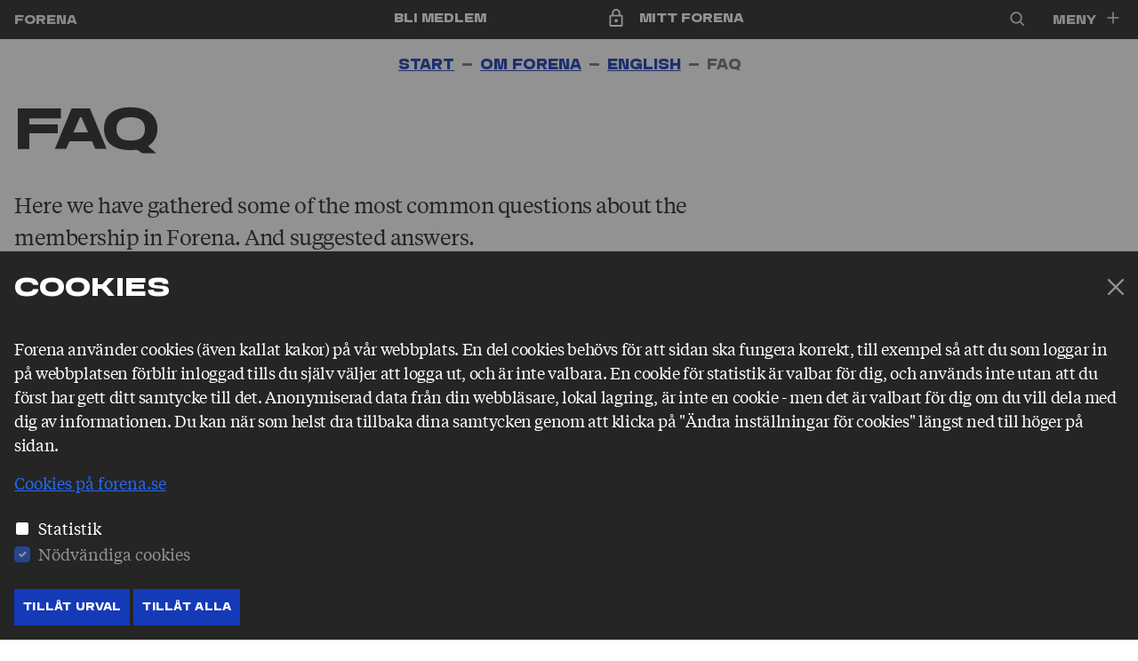

--- FILE ---
content_type: text/html; charset=utf-8
request_url: https://www.forena.se/om-Forena/english/faq/
body_size: 7041
content:


<!DOCTYPE html>

<html lang="sv">
<head>
    
<meta charset="utf-8" />

        <link rel="preconnect" href="https://rms.forena.se/MysoftPortal">

<link rel="stylesheet preload" as="font" type="font/woff2" crossorigin href="/Static/Fonts/Forena-variable.woff2">
<link rel="stylesheet preload" as="font" type="font/woff2" crossorigin href="/Static/Fonts/TiemposTextWeb-Regular.woff2">

<title>FAQ - Forena</title>

<meta name="viewport" content="width=device-width, initial-scale=1" />

<meta name="title" content="FAQ - Forena" />
<meta name="description" content="Here we have gathered some of the most common questions about the membership in Forena. And suggested answers.&#xA;&#xA;" />
<meta name="image" content="https://www.forena.se/media/oxspenwo/logotyp-tva-rader-lila_206_transparent-bakgrund.png?rmode=max&amp;width=1200&amp;height=1200&amp;quality=85&amp;v=1d9aee3c31bd290" />
<meta name="last-modified" content="2025-10-16T15:56:58" />
<meta property="og:title" content="FAQ" />
<meta property="og:site_name" content="Forena" />
<meta property="og:description" content="Here we have gathered some of the most common questions about the membership in Forena. And suggested answers.&#xA;&#xA;" />
<meta property="og:type" content="article" />
<meta property="og:url" content="https://www.forena.se/om-forena/english/faq/" />
<meta property="og:image" content="https://www.forena.se/media/oxspenwo/logotyp-tva-rader-lila_206_transparent-bakgrund.png?width=1200&amp;height=630&amp;quality=85&amp;v=1d9aee3c31bd290" />
<meta name="twitter:card" content="summary" />
<meta name="twitter:url" content="https://www.forena.se/om-forena/english/faq/" />
<meta name="twitter:title" content="FAQ" />
<meta name="twitter:description" content="Here we have gathered some of the most common questions about the membership in Forena. And suggested answers.&#xA;&#xA;" />
<meta name="twitter:image" content="https://www.forena.se/media/oxspenwo/logotyp-tva-rader-lila_206_transparent-bakgrund.png?width=1200&amp;height=675&amp;quality=85&amp;v=1d9aee3c31bd290" />
<meta name="fb:app_id" content="402440539174" />




<link rel="apple-touch-icon" sizes="76x76" href="/static/favicon/apple-touch-icon.png">
<link rel="icon" type="image/png" sizes="32x32" href="/static/favicon/favicon-32x32.png">
<link rel="icon" type="image/png" sizes="16x16" href="/static/favicon/favicon-16x16.png">
<link rel="manifest" href="/static/favicon/site.webmanifest">
<link rel="mask-icon" color="#5bbad5" href="/static/favicon/safari-pinned-tab.svg">
<link rel="shortcut icon" href="/static/favicon/favicon.ico">
<meta name="msapplication-TileColor" content="#000000">
<meta name="msapplication-config" content="/static/favicon/browserconfig.xml">
<meta name="theme-color" content="#000000">










<link rel="stylesheet" href="/Static/Bundles/Styles/main.css?v=134066382791816215">
    
    
    


    
    

</head>
<body>

    








<header id="global-header" class="global-header">
    


    <div class="offcanvas offcanvas-bottom offcanvas-dark offcanvas-fluid show cookie-info" 
        tabindex="-1" id="cookie-info" aria-labelledby="cookie-info-label"
     is="cookie-info" data-dismissable-id="cookieinfo">
        
        <div class="offcanvas-header">
            <span class="h3 offcanvas-title" id="cookie-info-label">Cookies</span>
            <button type="button" class="btn-close btn-close-white" data-bs-dismiss="offcanvas" aria-label="Stäng"></button>
        </div>
        <div class="offcanvas-body font-base">
            <p>Forena anv&#xE4;nder cookies (&#xE4;ven kallat kakor) p&#xE5; v&#xE5;r webbplats. En del cookies beh&#xF6;vs f&#xF6;r att sidan ska fungera korrekt, till exempel s&#xE5; att du som loggar in p&#xE5; webbplatsen f&#xF6;rblir inloggad tills du sj&#xE4;lv v&#xE4;ljer att logga ut, och &#xE4;r inte valbara. En cookie f&#xF6;r statistik &#xE4;r valbar f&#xF6;r dig, och anv&#xE4;nds inte utan att du f&#xF6;rst har gett ditt samtycke till det. Anonymiserad data fr&#xE5;n din webbl&#xE4;sare, lokal lagring, &#xE4;r inte en cookie - men det &#xE4;r valbart f&#xF6;r dig om du vill dela med dig av informationen. Du kan n&#xE4;r som helst dra tillbaka dina samtycken genom att klicka p&#xE5; &quot;&#xC4;ndra inst&#xE4;llningar f&#xF6;r cookies&quot; l&#xE4;ngst ned till h&#xF6;ger p&#xE5; sidan. </p>

                <a href="/om-forena/personuppgifter/cookies-pa-forenase/" class="link-compl-klarbla" target="_blank" rel="noreferrer">
                    Cookies p&#xE5; forena.se
                </a>

            <fieldset class="my-3">
                <div class="form-check">
                    <input type="checkbox" name="statistics" class="form-check-input"
                       id="cookie-info-statistics"  />
                    <label for="cookie-info-statistics" class="form-check-label">Statistik</label>
                </div>
                <div class="form-check">
                    <input type="checkbox" name="necessary" id="cookie-info-necessary" class="form-check-input"
                       checked="checked" disabled />
                    <label for="cookie-info-necessary" class="form-check-label">Nödvändiga cookies</label>
                </div>
            </fieldset>

            <button class="btn btn-primary btn-sm" type="button" 
                id="cookie-info-btn-selection" data-bs-dismiss="offcanvas">
                Tillåt Urval
            </button>

            <button class="btn btn-primary btn-sm" type="button" 
                id="cookie-info-btn-all" data-bs-dismiss="offcanvas">
                Tillåt Alla
            </button>
        </div>
    </div>

    <a class="visually-hidden-focusable skip-to-content" href="#main-content">Hoppa till innehåll</a>
    <div class="global-header-inner grid bg-black">
        <div class="g-col-6 g-col-md-2 g-col-lg-4 d-flex align-items-center">
            <a href="/" class="nav-link link-light" title="Forena, till startsida">
                Forena
            </a>
        </div>
        <div class="g-col-6 g-col-md-10 g-col-lg-8">
            <div class="grid">
                <nav id="function-menu" class="d-block function-menu text-end g-col-lg-6">
                    <ul class="list-inline mb-0 d-flex justify-content-between">
                                <li class="list-inline-item">
<a class="nav-link" href="/medlemskap/bli-medlem/bli-medlem-i-forena/ansok-om-medlemskap/">Bli medlem</a></li>
                                <li class="list-inline-item flex">
                                        <svg class="icon-padlock-closed icon"><use xlink:href="/Static/bundles/icons/sprites.svg#icon-padlock-closed"></use></svg>
                                    <a class="nav-link" href="/mitt-forena/">Mitt Forena</a>
                                </li>
                    </ul>
                </nav>

                <div class="g-col-12 g-col-lg-6 text-end">
                    <a href="/sok/" class="nav-link d-inline link-light ms-auto px-1" 
                        type="button" aria-label="Sök">
                        <svg class="icon-search icon"><use xlink:href="/Static/bundles/icons/sprites.svg#icon-search"></use></svg>
                    </a>

                    <button class="btn btn-link icon-btn nav-link link-light ms-auto d-inline-flex" type="button" data-app-toggle="global-navigation" aria-controls="global-navigation" aria-expanded="false">
                        Meny
                        <span class="ms-1 icon-container">
                            <svg class="icon-inactive icon-math-plus icon"><use xlink:href="/Static/bundles/icons/sprites.svg#icon-math-plus"></use></svg>
                            <svg class="icon-active icon-math-minus icon"><use xlink:href="/Static/bundles/icons/sprites.svg#icon-math-minus"></use></svg>
                        </span>
                    </button>
                </div>

            </div>
        </div>
    </div>

    

<div id="global-navigation" class="global-navigation" is="global-navigation" data-start-id="3239">
    <div class="global-navigation-body">

    </div>
</div>


    




</header>

<main id="main-content" class="pb-3">

    



<div class="grid">
    <!--page header content start-->
    <div class="g-col-12 grid p-2 pb-md-4 pb-xl-6">
        <div class="g-col-12 g-col-md-8 g-start-md-5 px-md-2">

<nav aria-label="Brödsmulenavigering">
    <ol class="breadcrumb">
                <li class="breadcrumb-item"><a href="/">Start</a></li>
                <li class="breadcrumb-item"><a href="/om-forena/">Om Forena</a></li>
                <li class="breadcrumb-item"><a href="/om-forena/english/">English</a></li>
        <li class="breadcrumb-item active" aria-current="page">FAQ</li>
    </ol>
</nav>        </div>
            <div class="g-col-12 grid">
                <h1 class="g-col-12">FAQ</h1>
                <p class="lead g-col-12 g-col-lg-8">
                    Here we have gathered some of the most common questions about the membership in Forena. And suggested answers.&#xA;&#xA;
                </p>
            </div>
    </div>
    <!--page header content end-->
    <!--sidebar start-->
        <div class="g-col-12 g-col-md-4 py-2 p-md-2 d-block sticky-top-aside">
            
        <nav class="anchor-navigation pb-1" is="on-page-nav" aria-labelledby="anchor-navigation-heading">
            <p id="anchor-navigation-heading" class="article-subtitle px-2 px-md-0 pt-2 pt-md-0">Hitta på sidan:</p>
            <div class="anchor-links-wrapper">
                    <a href="#Commonquestionsandanswers" class="nav-link d-md-table anchor mb-1">Common questions and answers</a>
            </div>
        </nav>

        </div>
    <!--sidebar end-->
    <!--article content start-->
    <div class="g-col-12 g-col-md-8 p-2">
        





<div class="article-body">
    <div class="umb-block-list">
<div class="mt-6">
    <h2 id="Commonquestionsandanswers" class="anchor-heading">Common questions and answers</h2>
    <div class="mb-5">
        
    </div>
    <div class="umb-block-list">


<div class="accordion accordion-bordered" id="accordion-e6557d1b-1596-40f3-99fe-359dd2743e37">
    <div class="accordion-item">
        <h2 class="accordion-header" id="heading-e6557d1b-1596-40f3-99fe-359dd2743e37">
            <button class="accordion-button collapsed" type="button" data-bs-toggle="collapse"
                    data-bs-target="#collapse-e6557d1b-1596-40f3-99fe-359dd2743e37" aria-expanded="true" aria-controls="collapse-e6557d1b-1596-40f3-99fe-359dd2743e37">
                I AM COVERED BY THE COLLECTIVE AGRE&shy;E&shy;MENT EVEN IF I AM NOT A MEMBER. THEN WHY SHOULD I JOIN?
            </button>
        </h2>
        <div id="collapse-e6557d1b-1596-40f3-99fe-359dd2743e37" class="accordion-collapse collapse" aria-labelledby="heading-e6557d1b-1596-40f3-99fe-359dd2743e37"
             data-bs-parent="#accordion-e6557d1b-1596-40f3-99fe-359dd2743e37">
            <div class="accordion-body">
                <p>We only have collective agreements as long as we as a trade union have enough members. Our strong negotiating position is contingent upon a high degree of organisation. By joining Forena, you help maintain the conditions that exist today and strengthen the possibility of improving working life even more. If you choose not to be a member, you will miss out on a decent income insurance and the opportunity to get advice and legal aid. You will not have access to salary statistics or coaching prior to salary reviews.</p>
            </div>
        </div>
    </div>
</div>


<div class="accordion accordion-bordered" id="accordion-2163b66a-daa4-4125-8479-cc2b53bca011">
    <div class="accordion-item">
        <h2 class="accordion-header" id="heading-2163b66a-daa4-4125-8479-cc2b53bca011">
            <button class="accordion-button collapsed" type="button" data-bs-toggle="collapse"
                    data-bs-target="#collapse-2163b66a-daa4-4125-8479-cc2b53bca011" aria-expanded="true" aria-controls="collapse-2163b66a-daa4-4125-8479-cc2b53bca011">
                I WORK IN IT. IT THEN FEELS MORE NATURAL TO BE IN UNIONEN
            </button>
        </h2>
        <div id="collapse-2163b66a-daa4-4125-8479-cc2b53bca011" class="accordion-collapse collapse" aria-labelledby="heading-2163b66a-daa4-4125-8479-cc2b53bca011"
             data-bs-parent="#accordion-2163b66a-daa4-4125-8479-cc2b53bca011">
            <div class="accordion-body">
                <p>This workplace has a contract with Forena. It is the terms of our agreement that apply to you, even if you choose to become a member of Unionen.</p>
<p>Our trade union work is founded on the presence of locally elected representatives who can look after the members’ interests and to whom you can turn with all sorts of questions. As a member of Unionen, you would not have a locally elected representative to contact.</p>
            </div>
        </div>
    </div>
</div>


<div class="accordion accordion-bordered" id="accordion-992da683-05b3-4c8d-9290-b9e85d4bf3c6">
    <div class="accordion-item">
        <h2 class="accordion-header" id="heading-992da683-05b3-4c8d-9290-b9e85d4bf3c6">
            <button class="accordion-button collapsed" type="button" data-bs-toggle="collapse"
                    data-bs-target="#collapse-992da683-05b3-4c8d-9290-b9e85d4bf3c6" aria-expanded="true" aria-controls="collapse-992da683-05b3-4c8d-9290-b9e85d4bf3c6">
                IS IT NOT ENOUGH TO BE IN THE UNEMPLOYMENT BENE&shy;FITS FUND?
            </button>
        </h2>
        <div id="collapse-992da683-05b3-4c8d-9290-b9e85d4bf3c6" class="accordion-collapse collapse" aria-labelledby="heading-992da683-05b3-4c8d-9290-b9e85d4bf3c6"
             data-bs-parent="#accordion-992da683-05b3-4c8d-9290-b9e85d4bf3c6">
            <div class="accordion-body">
                <p>If you are only in the unemployment insurance fund, you will not receive any assistance to monitor your employment. Forena can monitor that reorganisations go right, negotiate notice periods and support while you are seeking other employment. Occasionally, those who have chosen to only be in the unemployment insurance fund contact us for help after they have been given notice.</p>
<p>However, union membership is like insurance — it is too late to take out a policy after the accident has occurred.</p>
            </div>
        </div>
    </div>
</div>


<div class="accordion accordion-bordered" id="accordion-6310d351-8318-4004-ac82-ab10060a8e4c">
    <div class="accordion-item">
        <h2 class="accordion-header" id="heading-6310d351-8318-4004-ac82-ab10060a8e4c">
            <button class="accordion-button collapsed" type="button" data-bs-toggle="collapse"
                    data-bs-target="#collapse-6310d351-8318-4004-ac82-ab10060a8e4c" aria-expanded="true" aria-controls="collapse-6310d351-8318-4004-ac82-ab10060a8e4c">
                THE UNION IS NOT FOR ME. I&rsquo;LL MANAGE ON MY OWN.
            </button>
        </h2>
        <div id="collapse-6310d351-8318-4004-ac82-ab10060a8e4c" class="accordion-collapse collapse" aria-labelledby="heading-6310d351-8318-4004-ac82-ab10060a8e4c"
             data-bs-parent="#accordion-6310d351-8318-4004-ac82-ab10060a8e4c">
            <div class="accordion-body">
                <p>You will enjoy being a member of Forena even if your working life is trouble-free. Forena contributes to even better conditions in the workplace, gives you insight into salary statistics and peps you up before salary reviews. You have nice membership benefits and the opportunity to contribute to the development of the workplace by being elected as a representative. And your membership can help someone who does not have the same luck with their workplace to get support and assistance.</p>
            </div>
        </div>
    </div>
</div>


<div class="accordion accordion-bordered" id="accordion-ff4d3a7d-8b21-4e6e-a855-69a281ca8594">
    <div class="accordion-item">
        <h2 class="accordion-header" id="heading-ff4d3a7d-8b21-4e6e-a855-69a281ca8594">
            <button class="accordion-button collapsed" type="button" data-bs-toggle="collapse"
                    data-bs-target="#collapse-ff4d3a7d-8b21-4e6e-a855-69a281ca8594" aria-expanded="true" aria-controls="collapse-ff4d3a7d-8b21-4e6e-a855-69a281ca8594">
                I AM A UNIVER&shy;SITY GRADUATE SO I AM IN AKAVIA.
            </button>
        </h2>
        <div id="collapse-ff4d3a7d-8b21-4e6e-a855-69a281ca8594" class="accordion-collapse collapse" aria-labelledby="heading-ff4d3a7d-8b21-4e6e-a855-69a281ca8594"
             data-bs-parent="#accordion-ff4d3a7d-8b21-4e6e-a855-69a281ca8594">
            <div class="accordion-body">
                <p>Forena is the largest trade union in the industry and it is also we who have the highest number of university graduates. Trade union work is founded on the presence of locally elected representatives who safeguard members’ interests. We in Forena believe in and build our organisation around local representation. It is rare to see trade unions for university graduates organise themselves in this way. If you want to be able to influence your workplace, you should join Forena.</p>
            </div>
        </div>
    </div>
</div>


<div class="accordion accordion-bordered" id="accordion-11dc82dc-1584-44df-b1f7-49ba42db84cc">
    <div class="accordion-item">
        <h2 class="accordion-header" id="heading-11dc82dc-1584-44df-b1f7-49ba42db84cc">
            <button class="accordion-button collapsed" type="button" data-bs-toggle="collapse"
                    data-bs-target="#collapse-11dc82dc-1584-44df-b1f7-49ba42db84cc" aria-expanded="true" aria-controls="collapse-11dc82dc-1584-44df-b1f7-49ba42db84cc">
                I ONLY HAVE A TEMPO&shy;RARY JOB, SO JOINING DOES NOT SEEM WORTH IT.
            </button>
        </h2>
        <div id="collapse-11dc82dc-1584-44df-b1f7-49ba42db84cc" class="accordion-collapse collapse" aria-labelledby="heading-11dc82dc-1584-44df-b1f7-49ba42db84cc"
             data-bs-parent="#accordion-11dc82dc-1584-44df-b1f7-49ba42db84cc">
            <div class="accordion-body">
                <p>As a short-term employee, you are in an extra precarious situation. Forena will make sure your employment is handled properly. We will help you monitor when you are entitled to an indefinite contract or to priority when filling positions.</p>
            </div>
        </div>
    </div>
</div>


<div class="accordion accordion-bordered" id="accordion-1a59a79f-eb21-4c28-be50-cbc890d4360c">
    <div class="accordion-item">
        <h2 class="accordion-header" id="heading-1a59a79f-eb21-4c28-be50-cbc890d4360c">
            <button class="accordion-button collapsed" type="button" data-bs-toggle="collapse"
                    data-bs-target="#collapse-1a59a79f-eb21-4c28-be50-cbc890d4360c" aria-expanded="true" aria-controls="collapse-1a59a79f-eb21-4c28-be50-cbc890d4360c">
                I AM THE MANAGER, SO JOINING FORENA IS OF NO USE TO ME.
            </button>
        </h2>
        <div id="collapse-1a59a79f-eb21-4c28-be50-cbc890d4360c" class="accordion-collapse collapse" aria-labelledby="heading-1a59a79f-eb21-4c28-be50-cbc890d4360c"
             data-bs-parent="#accordion-1a59a79f-eb21-4c28-be50-cbc890d4360c">
            <div class="accordion-body">
                <div class="row">
<div class="col-md-8">
<div class="limit-line-length">
<div class="article-body">
<p>Being the manager can be a vulnerable role and many managers feel that they have no one to turn to. Forena offers managers the same security and support as it does to other members. In addition, all managers have direct access to our manager advisor and are regularly offered special events intended only for managers.</p>
</div>
</div>
<div class="content"></div>
</div>
</div>
<div class="row">
<div class="col-sm-6 col-md-4 col-md-push-4 col-lg-3 col-lg-push-4"></div>
</div>
            </div>
        </div>
    </div>
</div>
</div>

</div>
</div>

</div>

    <div is="related-links" data-subtree="/om-forena/" 
        data-headertext =""></div>



    </div>
    <!--article content end-->
    <!--related content start-->
        <div class="g-col-12 py-2 pb-md-4 pb-xl-6">
            
    

        </div>
    <!--related content end-->

</div>

</main>



<footer id="global-footer" class="global-footer">
    <div class="grid ms-3 mt-3 mb-6">
        <div class="g-col-12 g-col-md-4 me-4">
            <h2 class="h5">Om Forena</h2>
            <p>Forena är det största facket inom försäkringsbranschen. Våra medlemmar jobbar på försäkringsbolag, på banker som ägs av försäkringsbolag och hos försäkringsförmedlare. <a href="/medlemskap/bli-medlem/bli-medlem-i-forena/ansok-om-medlemskap/" title="Ansök om medlemskap">Bli medlem</a> du också!</p>
        </div>
        <div class="g-col-12 g-col-md-4 mt-5">
            <p>Forena<br>Box 1116<br>111 81 Stockholm</p>
<p><a href="tel:08-7911700">08-791 17 00</a><br><a href="mailto:info@forena.se">info@forena.se</a><a href="/kontakt/"></a></p>
        </div>
        <div class="g-col-12 g-col-md-4 mt-5">
                <ul class="list-unstyled">
                        <li>
                            <a href="/kontakt/">
                                Kontakt
                            </a>
                        </li>
                        <li>
                            <a href="/om-forena/personuppgifter/" title="Personuppgifter och cookies">
                                Personuppgifter och cookies
                            </a>
                        </li>
                        <li>
                            <a href="https://forena.webshop.pgm.nu/" target="_blank">
                                Webshop
                            </a>
                        </li>
                    <li>
                        <a href="?showcookieinfo=true" is="cookie-info-link">Ändra inställningar för cookies</a>
                    </li>
                </ul>
        </div>
    </div>
</footer>

    <script src="/Static/bundles/Scripts/index.js?v=134066382787708565"></script>
    
    
    



</body>
</html>

--- FILE ---
content_type: text/css
request_url: https://www.forena.se/Static/Bundles/Styles/main.css?v=134066382791816215
body_size: 46799
content:
@font-face{font-family:Forena-variable;src:url(/Static/Fonts/Forena-variable.woff2) format("woff2"),url(/Static/Fonts/Forena-variable.woff) format("woff");font-display:swap}@font-face{font-family:TiemposText;src:url(/Static/Fonts/TiemposTextWeb-Regular.woff2) format("woff2"),url(/Static/Fonts/TiemposTextWeb-Regular.woff) format("woff");font-display:swap;font-weight:400;font-style:normal}@font-face{font-family:TiemposText;src:url(/Static/Fonts/TiemposTextWeb-Semibold.woff2) format("woff2"),url(/Static/Fonts/TiemposTextWeb-Semibold.woff) format("woff");font-display:swap;font-weight:600;font-style:normal}/*!
 * Bootstrap v5.1.0 (https://getbootstrap.com/)
 * Copyright 2011-2021 The Bootstrap Authors
 * Copyright 2011-2021 Twitter, Inc.
 * Licensed under MIT (https://github.com/twbs/bootstrap/blob/main/LICENSE)
 */:root{--bs-blue:#153ab7;--bs-indigo:#6610f2;--bs-purple:#8f175c;--bs-pink:#ff92a4;--bs-red:#dc3545;--bs-orange:#ff6d66;--bs-yellow:#ffc107;--bs-green:#198754;--bs-teal:#2af4cd;--bs-cyan:#0dcaf0;--bs-white:#fff;--bs-gray:#6c757d;--bs-gray-dark:#343a40;--bs-gray-100:#f8f9fa;--bs-gray-200:#ececec;--bs-gray-300:#dee2e6;--bs-gray-400:#cdcdcd;--bs-gray-500:#adb5bd;--bs-gray-600:#6c757d;--bs-gray-700:#495057;--bs-gray-800:#343a40;--bs-gray-900:#454645;--bs-primary:#153ab7;--bs-secondary:#8f175c;--bs-success:#198754;--bs-info:#2668f9;--bs-warning:#ff6d66;--bs-danger:#dc3545;--bs-light:#ececec;--bs-dark:#454645;--bs-compl-klarbla:#2668f9;--bs-compl-orange:#ff6d66;--bs-compl-mintgron:#2af4cd;--bs-compl-rosa:#ff92a4;--bs-primary-rgb:21,58,183;--bs-secondary-rgb:143,23,92;--bs-success-rgb:25,135,84;--bs-info-rgb:38,104,249;--bs-warning-rgb:255,109,102;--bs-danger-rgb:220,53,69;--bs-light-rgb:236,236,236;--bs-dark-rgb:69,70,69;--bs-compl-klarbla-rgb:38,104,249;--bs-compl-orange-rgb:255,109,102;--bs-compl-mintgron-rgb:42,244,205;--bs-compl-rosa-rgb:255,146,164;--bs-white-rgb:255,255,255;--bs-black-rgb:36,37,36;--bs-body-rgb:36,37,36;--bs-font-sans-serif:"TiemposText",system-ui,-apple-system,"Segoe UI",Roboto,"Helvetica Neue",Arial,"Noto Sans","Liberation Sans",sans-serif,"Apple Color Emoji","Segoe UI Emoji","Segoe UI Symbol","Noto Color Emoji";--bs-font-monospace:SFMono-Regular,Menlo,Monaco,Consolas,"Liberation Mono","Courier New",monospace;--bs-gradient:linear-gradient(180deg,hsla(0,0%,100%,0.15),hsla(0,0%,100%,0));--bs-body-font-family:var(--bs-font-sans-serif);--bs-body-font-size:1rem;--bs-body-font-weight:400;--bs-body-line-height:1.5;--bs-body-color:#242524;--bs-body-bg:#fff}*,:after,:before{box-sizing:border-box}@media(prefers-reduced-motion:no-preference){:root{scroll-behavior:smooth}}body{margin:0;font-family:var(--bs-body-font-family);font-size:var(--bs-body-font-size);font-weight:var(--bs-body-font-weight);line-height:var(--bs-body-line-height);color:var(--bs-body-color);text-align:var(--bs-body-text-align);background-color:var(--bs-body-bg);-webkit-text-size-adjust:100%;-webkit-tap-highlight-color:rgba(36,37,36,0)}hr{margin:1rem 0;color:inherit;background-color:currentColor;border:0;opacity:.25}hr:not([size]){height:1px}.h1,.h2,.h3,.h4,.h5,.h6,h1,h2,h3,h4,h5,h6{margin-top:0;margin-bottom:1.5rem;font-family:Forena-variable;font-weight:500;line-height:1.2;color:#242524}.h1,h1{font-size:calc(1.575rem + 3.9vw)}@media(min-width:1200px){.h1,h1{font-size:4.5rem}}.h2,h2{font-size:calc(1.425rem + 2.1vw)}@media(min-width:1200px){.h2,h2{font-size:3rem}}.h3,h3{font-size:calc(1.325rem + .9vw)}@media(min-width:1200px){.h3,h3{font-size:2rem}}.h4,h4{font-size:calc(1.275rem + .3vw)}@media(min-width:1200px){.h4,h4{font-size:1.5rem}}.h5,h5{font-size:1.25rem}.h6,h6{font-size:1rem}p{margin-top:0;margin-bottom:1rem}abbr[data-bs-original-title],abbr[title]{-webkit-text-decoration:underline dotted;text-decoration:underline dotted;cursor:help;-webkit-text-decoration-skip-ink:none;text-decoration-skip-ink:none}address{margin-bottom:1rem;font-style:normal;line-height:inherit}ol,ul{padding-left:2rem}dl,ol,ul{margin-top:0;margin-bottom:1rem}ol ol,ol ul,ul ol,ul ul{margin-bottom:0}dt{font-weight:700}dd{margin-bottom:.5rem;margin-left:0}blockquote{margin:0 0 1rem}b,strong{font-weight:bolder}.small,small{font-size:.875em}.mark,mark{padding:.2em;background-color:#fcf8e3}sub,sup{position:relative;font-size:.75em;line-height:0;vertical-align:baseline}sub{bottom:-.25em}sup{top:-.5em}a{color:#153ab7;text-decoration:underline}a:hover{color:#112e92}a:not([href]):not([class]),a:not([href]):not([class]):hover{color:inherit;text-decoration:none}code,kbd,pre,samp{font-family:var(--bs-font-monospace);font-size:1em;direction:ltr;unicode-bidi:bidi-override}pre{display:block;margin-top:0;margin-bottom:1rem;overflow:auto;font-size:.875em}pre code{font-size:inherit;color:inherit;word-break:normal}code{font-size:.875em;color:#ff92a4;word-wrap:break-word}a>code{color:inherit}kbd{padding:.2rem .4rem;font-size:.875em;color:#fff;background-color:#454645;border-radius:.2rem}kbd kbd{padding:0;font-size:1em;font-weight:700}figure{margin:0 0 1rem}img,svg{vertical-align:middle}table{caption-side:bottom;border-collapse:collapse}caption{padding-top:1rem;padding-bottom:1rem;color:#6c757d;text-align:left}th{font-weight:600;text-align:inherit;text-align:-webkit-match-parent}tbody,td,tfoot,th,thead,tr{border:0 solid;border-color:inherit}label{display:inline-block}button{border-radius:0}button:focus:not(:focus-visible){outline:0}button,input,optgroup,select,textarea{margin:0;font-family:inherit;font-size:inherit;line-height:inherit}button,select{text-transform:none}[role=button]{cursor:pointer}select{word-wrap:normal}select:disabled{opacity:1}[list]::-webkit-calendar-picker-indicator{display:none}[type=button],[type=reset],[type=submit],button{-webkit-appearance:button}[type=button]:not(:disabled),[type=reset]:not(:disabled),[type=submit]:not(:disabled),button:not(:disabled){cursor:pointer}::-moz-focus-inner{padding:0;border-style:none}textarea{resize:vertical}fieldset{min-width:0;padding:0;margin:0;border:0}legend{float:left;width:100%;padding:0;margin-bottom:.5rem;font-size:calc(1.275rem + .3vw);line-height:inherit}@media(min-width:1200px){legend{font-size:1.5rem}}legend+*{clear:left}::-webkit-datetime-edit-day-field,::-webkit-datetime-edit-fields-wrapper,::-webkit-datetime-edit-hour-field,::-webkit-datetime-edit-minute,::-webkit-datetime-edit-month-field,::-webkit-datetime-edit-text,::-webkit-datetime-edit-year-field{padding:0}::-webkit-inner-spin-button{height:auto}[type=search]{outline-offset:-2px;-webkit-appearance:textfield}::-webkit-search-decoration{-webkit-appearance:none}::-webkit-color-swatch-wrapper{padding:0}::file-selector-button{font:inherit}::-webkit-file-upload-button{font:inherit;-webkit-appearance:button}output{display:inline-block}iframe{border:0}summary{display:list-item;cursor:pointer}progress{vertical-align:baseline}[hidden]{display:none!important}.lead{font-size:calc(1.275rem + .3vw);font-weight:400}@media(min-width:1200px){.lead{font-size:1.5rem}}.display-1{font-size:calc(1.575rem + 3.9vw);font-weight:300;line-height:1.2}@media(min-width:1200px){.display-1{font-size:4.5rem}}.display-2{font-size:calc(1.525rem + 3.3vw);font-weight:300;line-height:1.2}@media(min-width:1200px){.display-2{font-size:4rem}}.display-3{font-size:calc(1.475rem + 2.7vw);font-weight:300;line-height:1.2}@media(min-width:1200px){.display-3{font-size:3.5rem}}.display-4{font-size:calc(1.425rem + 2.1vw);font-weight:300;line-height:1.2}@media(min-width:1200px){.display-4{font-size:3rem}}.display-5{font-size:calc(1.375rem + 1.5vw);font-weight:300;line-height:1.2}@media(min-width:1200px){.display-5{font-size:2.5rem}}.display-6{font-size:calc(1.325rem + .9vw);font-weight:300;line-height:1.2}@media(min-width:1200px){.display-6{font-size:2rem}}.list-inline,.list-unstyled{padding-left:0;list-style:none}.list-inline-item{display:inline-block}.list-inline-item:not(:last-child){margin-right:.5rem}.initialism{font-size:.875em;text-transform:uppercase}.blockquote{margin-bottom:1rem;font-size:1.25rem}.blockquote>:last-child{margin-bottom:0}.blockquote-footer{margin-top:-1rem;margin-bottom:1rem;font-size:.875em;color:#242524}.blockquote-footer:before{content:"— "}.img-fluid,.img-thumbnail{max-width:100%;height:auto}.img-thumbnail{padding:.25rem;background-color:#fff;border:1px solid #dee2e6;border-radius:.25rem}.figure{display:inline-block}.figure-img{margin-bottom:.5rem;line-height:1}.figure-caption{font-size:.875em;color:#6c757d}.grid{display:grid;grid-template-rows:repeat(var(--bs-rows,1),1fr);grid-template-columns:repeat(var(--bs-columns,12),1fr);gap:var(--bs-gap,0)}.grid .g-col-1{grid-column:auto/span 1}.grid .g-col-2{grid-column:auto/span 2}.grid .g-col-3{grid-column:auto/span 3}.grid .g-col-4{grid-column:auto/span 4}.grid .g-col-5{grid-column:auto/span 5}.grid .g-col-6{grid-column:auto/span 6}.grid .g-col-7{grid-column:auto/span 7}.grid .g-col-8{grid-column:auto/span 8}.grid .g-col-9{grid-column:auto/span 9}.grid .g-col-10{grid-column:auto/span 10}.grid .g-col-11{grid-column:auto/span 11}.grid .g-col-12{grid-column:auto/span 12}.grid .g-start-1{grid-column-start:1}.grid .g-start-2{grid-column-start:2}.grid .g-start-3{grid-column-start:3}.grid .g-start-4{grid-column-start:4}.grid .g-start-5{grid-column-start:5}.grid .g-start-6{grid-column-start:6}.grid .g-start-7{grid-column-start:7}.grid .g-start-8{grid-column-start:8}.grid .g-start-9{grid-column-start:9}.grid .g-start-10{grid-column-start:10}.grid .g-start-11{grid-column-start:11}@media(min-width:576px){.grid .g-col-sm-1{grid-column:auto/span 1}.grid .g-col-sm-2{grid-column:auto/span 2}.grid .g-col-sm-3{grid-column:auto/span 3}.grid .g-col-sm-4{grid-column:auto/span 4}.grid .g-col-sm-5{grid-column:auto/span 5}.grid .g-col-sm-6{grid-column:auto/span 6}.grid .g-col-sm-7{grid-column:auto/span 7}.grid .g-col-sm-8{grid-column:auto/span 8}.grid .g-col-sm-9{grid-column:auto/span 9}.grid .g-col-sm-10{grid-column:auto/span 10}.grid .g-col-sm-11{grid-column:auto/span 11}.grid .g-col-sm-12{grid-column:auto/span 12}.grid .g-start-sm-1{grid-column-start:1}.grid .g-start-sm-2{grid-column-start:2}.grid .g-start-sm-3{grid-column-start:3}.grid .g-start-sm-4{grid-column-start:4}.grid .g-start-sm-5{grid-column-start:5}.grid .g-start-sm-6{grid-column-start:6}.grid .g-start-sm-7{grid-column-start:7}.grid .g-start-sm-8{grid-column-start:8}.grid .g-start-sm-9{grid-column-start:9}.grid .g-start-sm-10{grid-column-start:10}.grid .g-start-sm-11{grid-column-start:11}}@media(min-width:768px){.grid .g-col-md-1{grid-column:auto/span 1}.grid .g-col-md-2{grid-column:auto/span 2}.grid .g-col-md-3{grid-column:auto/span 3}.grid .g-col-md-4{grid-column:auto/span 4}.grid .g-col-md-5{grid-column:auto/span 5}.grid .g-col-md-6{grid-column:auto/span 6}.grid .g-col-md-7{grid-column:auto/span 7}.grid .g-col-md-8{grid-column:auto/span 8}.grid .g-col-md-9{grid-column:auto/span 9}.grid .g-col-md-10{grid-column:auto/span 10}.grid .g-col-md-11{grid-column:auto/span 11}.grid .g-col-md-12{grid-column:auto/span 12}.grid .g-start-md-1{grid-column-start:1}.grid .g-start-md-2{grid-column-start:2}.grid .g-start-md-3{grid-column-start:3}.grid .g-start-md-4{grid-column-start:4}.grid .g-start-md-5{grid-column-start:5}.grid .g-start-md-6{grid-column-start:6}.grid .g-start-md-7{grid-column-start:7}.grid .g-start-md-8{grid-column-start:8}.grid .g-start-md-9{grid-column-start:9}.grid .g-start-md-10{grid-column-start:10}.grid .g-start-md-11{grid-column-start:11}}@media(min-width:992px){.grid .g-col-lg-1{grid-column:auto/span 1}.grid .g-col-lg-2{grid-column:auto/span 2}.grid .g-col-lg-3{grid-column:auto/span 3}.grid .g-col-lg-4{grid-column:auto/span 4}.grid .g-col-lg-5{grid-column:auto/span 5}.grid .g-col-lg-6{grid-column:auto/span 6}.grid .g-col-lg-7{grid-column:auto/span 7}.grid .g-col-lg-8{grid-column:auto/span 8}.grid .g-col-lg-9{grid-column:auto/span 9}.grid .g-col-lg-10{grid-column:auto/span 10}.grid .g-col-lg-11{grid-column:auto/span 11}.grid .g-col-lg-12{grid-column:auto/span 12}.grid .g-start-lg-1{grid-column-start:1}.grid .g-start-lg-2{grid-column-start:2}.grid .g-start-lg-3{grid-column-start:3}.grid .g-start-lg-4{grid-column-start:4}.grid .g-start-lg-5{grid-column-start:5}.grid .g-start-lg-6{grid-column-start:6}.grid .g-start-lg-7{grid-column-start:7}.grid .g-start-lg-8{grid-column-start:8}.grid .g-start-lg-9{grid-column-start:9}.grid .g-start-lg-10{grid-column-start:10}.grid .g-start-lg-11{grid-column-start:11}}@media(min-width:1200px){.grid .g-col-xl-1{grid-column:auto/span 1}.grid .g-col-xl-2{grid-column:auto/span 2}.grid .g-col-xl-3{grid-column:auto/span 3}.grid .g-col-xl-4{grid-column:auto/span 4}.grid .g-col-xl-5{grid-column:auto/span 5}.grid .g-col-xl-6{grid-column:auto/span 6}.grid .g-col-xl-7{grid-column:auto/span 7}.grid .g-col-xl-8{grid-column:auto/span 8}.grid .g-col-xl-9{grid-column:auto/span 9}.grid .g-col-xl-10{grid-column:auto/span 10}.grid .g-col-xl-11{grid-column:auto/span 11}.grid .g-col-xl-12{grid-column:auto/span 12}.grid .g-start-xl-1{grid-column-start:1}.grid .g-start-xl-2{grid-column-start:2}.grid .g-start-xl-3{grid-column-start:3}.grid .g-start-xl-4{grid-column-start:4}.grid .g-start-xl-5{grid-column-start:5}.grid .g-start-xl-6{grid-column-start:6}.grid .g-start-xl-7{grid-column-start:7}.grid .g-start-xl-8{grid-column-start:8}.grid .g-start-xl-9{grid-column-start:9}.grid .g-start-xl-10{grid-column-start:10}.grid .g-start-xl-11{grid-column-start:11}}@media(min-width:1400px){.grid .g-col-xxl-1{grid-column:auto/span 1}.grid .g-col-xxl-2{grid-column:auto/span 2}.grid .g-col-xxl-3{grid-column:auto/span 3}.grid .g-col-xxl-4{grid-column:auto/span 4}.grid .g-col-xxl-5{grid-column:auto/span 5}.grid .g-col-xxl-6{grid-column:auto/span 6}.grid .g-col-xxl-7{grid-column:auto/span 7}.grid .g-col-xxl-8{grid-column:auto/span 8}.grid .g-col-xxl-9{grid-column:auto/span 9}.grid .g-col-xxl-10{grid-column:auto/span 10}.grid .g-col-xxl-11{grid-column:auto/span 11}.grid .g-col-xxl-12{grid-column:auto/span 12}.grid .g-start-xxl-1{grid-column-start:1}.grid .g-start-xxl-2{grid-column-start:2}.grid .g-start-xxl-3{grid-column-start:3}.grid .g-start-xxl-4{grid-column-start:4}.grid .g-start-xxl-5{grid-column-start:5}.grid .g-start-xxl-6{grid-column-start:6}.grid .g-start-xxl-7{grid-column-start:7}.grid .g-start-xxl-8{grid-column-start:8}.grid .g-start-xxl-9{grid-column-start:9}.grid .g-start-xxl-10{grid-column-start:10}.grid .g-start-xxl-11{grid-column-start:11}}.table{--bs-table-bg:transparent;--bs-table-accent-bg:transparent;--bs-table-striped-color:#242524;--bs-table-striped-bg:rgba(36,37,36,0.05);--bs-table-active-color:#242524;--bs-table-active-bg:rgba(36,37,36,0.1);--bs-table-hover-color:#242524;--bs-table-hover-bg:rgba(36,37,36,0.075);width:100%;margin-bottom:1rem;color:#242524;vertical-align:top;border-color:#dee2e6}.table>:not(caption)>*>*{padding:1rem;background-color:var(--bs-table-bg);border-bottom-width:1px;box-shadow:inset 0 0 0 9999px var(--bs-table-accent-bg)}.table>tbody{vertical-align:inherit}.table>thead{vertical-align:bottom}.table>:not(:last-child)>:last-child>*{border-bottom-color:currentColor}.caption-top{caption-side:top}.table-sm>:not(caption)>*>*{padding:.25rem}.table-bordered>:not(caption)>*{border-width:1px 0}.table-bordered>:not(caption)>*>*{border-width:0 1px}.table-borderless>:not(caption)>*>*{border-bottom-width:0}.table-striped>tbody>tr:nth-of-type(odd){--bs-table-accent-bg:var(--bs-table-striped-bg);color:var(--bs-table-striped-color)}.table-active{--bs-table-accent-bg:var(--bs-table-active-bg);color:var(--bs-table-active-color)}.table-hover>tbody>tr:hover{--bs-table-accent-bg:var(--bs-table-hover-bg);color:var(--bs-table-hover-color)}.table-primary{--bs-table-bg:#d0d8f1;--bs-table-striped-bg:#c7cfe7;--bs-table-striped-color:#242524;--bs-table-active-bg:#bfc6dd;--bs-table-active-color:#242524;--bs-table-hover-bg:#c3cbe2;--bs-table-hover-color:#242524;color:#242524;border-color:#bfc6dd}.table-secondary{--bs-table-bg:#e9d1de;--bs-table-striped-bg:#dfc8d5;--bs-table-striped-color:#242524;--bs-table-active-bg:#d5c0cb;--bs-table-active-color:#242524;--bs-table-hover-bg:#dac4d0;--bs-table-hover-color:#242524;color:#242524;border-color:#d5c0cb}.table-success{--bs-table-bg:#d1e7dd;--bs-table-striped-bg:#c8ddd4;--bs-table-striped-color:#242524;--bs-table-active-bg:#c0d4cb;--bs-table-active-color:#242524;--bs-table-hover-bg:#c4d8cf;--bs-table-hover-color:#242524;color:#242524;border-color:#c0d4cb}.table-info{--bs-table-bg:#d4e1fe;--bs-table-striped-bg:#cbd8f3;--bs-table-striped-color:#242524;--bs-table-active-bg:#c2cee8;--bs-table-active-color:#242524;--bs-table-hover-bg:#c7d3ee;--bs-table-hover-color:#242524;color:#242524;border-color:#c2cee8}.table-warning{--bs-table-bg:#ffe2e0;--bs-table-striped-bg:#f4d9d7;--bs-table-striped-color:#242524;--bs-table-active-bg:#e9cfcd;--bs-table-active-color:#242524;--bs-table-hover-bg:#efd4d2;--bs-table-hover-color:#242524;color:#242524;border-color:#e9cfcd}.table-danger{--bs-table-bg:#f8d7da;--bs-table-striped-bg:#edced1;--bs-table-striped-color:#242524;--bs-table-active-bg:#e3c5c8;--bs-table-active-color:#242524;--bs-table-hover-bg:#e8cacc;--bs-table-hover-color:#242524;color:#242524;border-color:#e3c5c8}.table-light{--bs-table-bg:#ececec;--bs-table-striped-bg:#e2e2e2;--bs-table-striped-color:#242524;--bs-table-active-bg:#d8d8d8;--bs-table-active-color:#242524;--bs-table-hover-bg:#ddd;--bs-table-hover-color:#242524;color:#242524;border-color:#d8d8d8}.table-dark{--bs-table-bg:#454645;--bs-table-striped-bg:#4e4f4e;--bs-table-striped-color:#fff;--bs-table-active-bg:#585958;--bs-table-active-color:#fff;--bs-table-hover-bg:#535453;--bs-table-hover-color:#fff;color:#fff;border-color:#585958}.table-responsive{overflow-x:auto;-webkit-overflow-scrolling:touch}@media(max-width:575.98px){.table-responsive-sm{overflow-x:auto;-webkit-overflow-scrolling:touch}}@media(max-width:767.98px){.table-responsive-md{overflow-x:auto;-webkit-overflow-scrolling:touch}}@media(max-width:991.98px){.table-responsive-lg{overflow-x:auto;-webkit-overflow-scrolling:touch}}@media(max-width:1199.98px){.table-responsive-xl{overflow-x:auto;-webkit-overflow-scrolling:touch}}@media(max-width:1399.98px){.table-responsive-xxl{overflow-x:auto;-webkit-overflow-scrolling:touch}}.form-label{margin-bottom:.5rem;font-size:1.125rem}.col-form-label{padding-top:calc(1.25rem + 2px);padding-bottom:calc(1.25rem + 2px);margin-bottom:0;font-size:inherit;line-height:1.5}.col-form-label-lg{padding-top:calc(1.5rem + 2px);padding-bottom:calc(1.5rem + 2px);font-size:calc(1.275rem + .3vw)}@media(min-width:1200px){.col-form-label-lg{font-size:1.5rem}}.col-form-label-sm{padding-top:calc(.5rem + 2px);padding-bottom:calc(.5rem + 2px);font-size:.875rem}.form-text{margin-top:.25rem;font-size:1.125rem;color:#6c757d}.form-control{display:block;width:100%;padding:1.25rem 1rem;font-family:TiemposText,system-ui,-apple-system,Segoe UI,Roboto,Helvetica Neue,Arial,Noto Sans,Liberation Sans,sans-serif,Apple Color Emoji,Segoe UI Emoji,Segoe UI Symbol,Noto Color Emoji;font-size:1.125rem;font-weight:400;line-height:1.5;color:#242524;background-color:#fff;background-clip:padding-box;border:2px solid #242524;-webkit-appearance:none;appearance:none;border-radius:.25rem;transition:border-color .15s ease-in-out,box-shadow .15s ease-in-out}@media(prefers-reduced-motion:reduce){.form-control{transition:none}}.form-control[type=file]{overflow:hidden}.form-control[type=file]:not(:disabled):not([readonly]){cursor:pointer}.form-control:focus{color:#242524;background-color:#fff;border-color:#93b4fc;outline:0;box-shadow:0 0 0 .125rem rgba(38,104,249,.75)}.form-control::-webkit-date-and-time-value{height:1.5em}.form-control::placeholder{color:#6c757d;opacity:1}.form-control:disabled,.form-control[readonly]{background-color:#ececec;opacity:1}.form-control::file-selector-button{padding:1.25rem 1rem;margin:-1.25rem -1rem;-webkit-margin-end:1rem;margin-inline-end:1rem;color:#242524;background-color:transparent;pointer-events:none;border:0 solid;border-color:inherit;border-inline-end-width:2px;border-radius:0;transition:color .15s ease-in-out,background-color .15s ease-in-out,border-color .15s ease-in-out,box-shadow .15s ease-in-out}@media(prefers-reduced-motion:reduce){.form-control::file-selector-button{transition:none}}.form-control:hover:not(:disabled):not([readonly])::file-selector-button{background-color:rgba(0,0,0,.05)}.form-control::-webkit-file-upload-button{padding:1.25rem 1rem;margin:-1.25rem -1rem;-webkit-margin-end:1rem;margin-inline-end:1rem;color:#242524;background-color:transparent;pointer-events:none;border:0 solid;border-color:inherit;border-inline-end-width:2px;border-radius:0;-webkit-transition:color .15s ease-in-out,background-color .15s ease-in-out,border-color .15s ease-in-out,box-shadow .15s ease-in-out;transition:color .15s ease-in-out,background-color .15s ease-in-out,border-color .15s ease-in-out,box-shadow .15s ease-in-out}@media(prefers-reduced-motion:reduce){.form-control::-webkit-file-upload-button{-webkit-transition:none;transition:none}}.form-control:hover:not(:disabled):not([readonly])::-webkit-file-upload-button{background-color:rgba(0,0,0,.05)}.form-control-plaintext{display:block;width:100%;padding:1.25rem 0;margin-bottom:0;line-height:1.5;color:#242524;background-color:transparent;border:solid transparent;border-width:2px 0}.form-control-plaintext.form-control-lg,.form-control-plaintext.form-control-sm{padding-right:0;padding-left:0}.form-control-sm{min-height:calc(1.5em + 1rem + 4px);padding:.5rem;font-size:.875rem;border-radius:.2rem}.form-control-sm::file-selector-button{padding:.5rem;margin:-.5rem;-webkit-margin-end:.5rem;margin-inline-end:.5rem}.form-control-sm::-webkit-file-upload-button{padding:.5rem;margin:-.5rem;-webkit-margin-end:.5rem;margin-inline-end:.5rem}.form-control-lg{min-height:calc(1.5em + 3rem + 4px);padding:1.5rem;font-size:calc(1.275rem + .3vw);border-radius:.3rem}@media(min-width:1200px){.form-control-lg{font-size:1.5rem}}.form-control-lg::file-selector-button{padding:1.5rem;margin:-1.5rem;-webkit-margin-end:1.5rem;margin-inline-end:1.5rem}.form-control-lg::-webkit-file-upload-button{padding:1.5rem;margin:-1.5rem;-webkit-margin-end:1.5rem;margin-inline-end:1.5rem}textarea.form-control{min-height:calc(1.5em + 2.5rem + 4px)}textarea.form-control-sm{min-height:calc(1.5em + 1rem + 4px)}textarea.form-control-lg{min-height:calc(1.5em + 3rem + 4px)}.form-control-color{width:3rem;height:auto;padding:1.25rem}.form-control-color:not(:disabled):not([readonly]){cursor:pointer}.form-control-color::-moz-color-swatch{height:1.5em;border-radius:.25rem}.form-control-color::-webkit-color-swatch{height:1.5em;border-radius:.25rem}.form-select{display:block;width:100%;padding:1.25rem 3rem 1.25rem 1rem;-moz-padding-start:calc(1rem - 3px);font-family:TiemposText,system-ui,-apple-system,Segoe UI,Roboto,Helvetica Neue,Arial,Noto Sans,Liberation Sans,sans-serif,Apple Color Emoji,Segoe UI Emoji,Segoe UI Symbol,Noto Color Emoji;font-size:1.125rem;font-weight:400;line-height:1.5;color:#242524;background-color:#fff;background-image:url("data:image/svg+xml;charset=utf-8,%3Csvg fill='none' xmlns='http://www.w3.org/2000/svg' viewBox='0 0 24 24'%3E%3Cpath d='M12 4a1 1 0 00-1 1v6H5a1 1 0 100 2h6v6a1 1 0 102 0v-6h6a1 1 0 100-2h-6V5a1 1 0 00-1-1z' fill='%23343a40'/%3E%3C/svg%3E");background-repeat:no-repeat;background-position:right 1rem center;background-size:22px 22px;border:2px solid #242524;border-radius:.25rem;transition:border-color .15s ease-in-out,box-shadow .15s ease-in-out;-webkit-appearance:none;appearance:none}@media(prefers-reduced-motion:reduce){.form-select{transition:none}}.form-select:focus{border-color:#93b4fc;outline:0;box-shadow:0 0 0 .125rem rgba(38,104,249,.75)}.form-select[multiple],.form-select[size]:not([size="1"]){padding-right:1rem;background-image:none}.form-select:disabled{background-color:#ececec}.form-select:-moz-focusring{color:transparent;text-shadow:0 0 0 #242524}.form-select-sm{padding-top:.5rem;padding-bottom:.5rem;padding-left:.5rem;font-size:.875rem}.form-select-lg{padding-top:1.5rem;padding-bottom:1.5rem;padding-left:1.5rem;font-size:calc(1.275rem + .3vw)}@media(min-width:1200px){.form-select-lg{font-size:1.5rem}}.form-check{display:block;min-height:1.5rem;padding-left:1.5em;margin-bottom:.125rem}.form-check .form-check-input{float:left;margin-left:-1.5em}.form-check-input{width:1em;height:1em;margin-top:.25em;vertical-align:top;background-color:#fff;background-repeat:no-repeat;background-position:50%;background-size:contain;border:2px solid #242524;-webkit-appearance:none;appearance:none;-webkit-print-color-adjust:exact;color-adjust:exact}.form-check-input[type=checkbox]{border-radius:.25em}.form-check-input[type=radio]{border-radius:50%}.form-check-input:active{filter:brightness(90%)}.form-check-input:focus{border-color:#93b4fc;outline:0;box-shadow:0 0 0 .125rem rgba(38,104,249,.75)}.form-check-input:checked{background-color:#2668f9;border-color:#2668f9}.form-check-input:checked[type=checkbox]{background-image:url("data:image/svg+xml;charset=utf-8,%3Csvg xmlns='http://www.w3.org/2000/svg' viewBox='0 0 20 20'%3E%3Cpath fill='none' stroke='%23fff' stroke-linecap='round' stroke-linejoin='round' stroke-width='3' d='M6 10l3 3 6-6'/%3E%3C/svg%3E")}.form-check-input:checked[type=radio]{background-image:url("data:image/svg+xml;charset=utf-8,%3Csvg xmlns='http://www.w3.org/2000/svg' viewBox='-4 -4 8 8'%3E%3Ccircle r='2' fill='%23fff'/%3E%3C/svg%3E")}.form-check-input[type=checkbox]:indeterminate{background-color:#2668f9;border-color:#2668f9;background-image:url("data:image/svg+xml;charset=utf-8,%3Csvg xmlns='http://www.w3.org/2000/svg' viewBox='0 0 20 20'%3E%3Cpath fill='none' stroke='%23fff' stroke-linecap='round' stroke-linejoin='round' stroke-width='3' d='M6 10h8'/%3E%3C/svg%3E")}.form-check-input:disabled{pointer-events:none;filter:none;opacity:.5}.form-check-input:disabled~.form-check-label,.form-check-input[disabled]~.form-check-label{opacity:.5}.form-switch{padding-left:2.5em}.form-switch .form-check-input{width:2em;margin-left:-2.5em;background-image:url("data:image/svg+xml;charset=utf-8,%3Csvg xmlns='http://www.w3.org/2000/svg' viewBox='-4 -4 8 8'%3E%3Ccircle r='3' fill='rgba(0, 0, 0, 0.25)'/%3E%3C/svg%3E");background-position:0;border-radius:2em;transition:background-position .15s ease-in-out}@media(prefers-reduced-motion:reduce){.form-switch .form-check-input{transition:none}}.form-switch .form-check-input:focus{background-image:url("data:image/svg+xml;charset=utf-8,%3Csvg xmlns='http://www.w3.org/2000/svg' viewBox='-4 -4 8 8'%3E%3Ccircle r='3' fill='%2393b4fc'/%3E%3C/svg%3E")}.form-switch .form-check-input:checked{background-position:100%;background-image:url("data:image/svg+xml;charset=utf-8,%3Csvg xmlns='http://www.w3.org/2000/svg' viewBox='-4 -4 8 8'%3E%3Ccircle r='3' fill='%23fff'/%3E%3C/svg%3E")}.form-check-inline{display:inline-block;margin-right:1rem}.btn-check{position:absolute;clip:rect(0,0,0,0);pointer-events:none}.btn-check:disabled+.btn,.btn-check[disabled]+.btn{pointer-events:none;filter:none;opacity:.65}.form-range{width:100%;height:1.25rem;padding:0;background-color:transparent;-webkit-appearance:none;appearance:none}.form-range:focus{outline:0}.form-range:focus::-webkit-slider-thumb{box-shadow:0 0 0 1px #fff,0 0 0 .125rem rgba(38,104,249,.75)}.form-range:focus::-moz-range-thumb{box-shadow:0 0 0 1px #fff,0 0 0 .125rem rgba(38,104,249,.75)}.form-range::-moz-focus-outer{border:0}.form-range::-webkit-slider-thumb{width:1rem;height:1rem;margin-top:-.25rem;background-color:#2668f9;border:0;border-radius:1rem;-webkit-transition:background-color .15s ease-in-out,border-color .15s ease-in-out,box-shadow .15s ease-in-out;transition:background-color .15s ease-in-out,border-color .15s ease-in-out,box-shadow .15s ease-in-out;-webkit-appearance:none;appearance:none}@media(prefers-reduced-motion:reduce){.form-range::-webkit-slider-thumb{-webkit-transition:none;transition:none}}.form-range::-webkit-slider-thumb:active{background-color:#bed2fd}.form-range::-webkit-slider-runnable-track{width:100%;height:.5rem;color:transparent;cursor:pointer;background-color:#dee2e6;border-color:transparent;border-radius:1rem}.form-range::-moz-range-thumb{width:1rem;height:1rem;background-color:#2668f9;border:0;border-radius:1rem;-moz-transition:background-color .15s ease-in-out,border-color .15s ease-in-out,box-shadow .15s ease-in-out;transition:background-color .15s ease-in-out,border-color .15s ease-in-out,box-shadow .15s ease-in-out;appearance:none}@media(prefers-reduced-motion:reduce){.form-range::-moz-range-thumb{-moz-transition:none;transition:none}}.form-range::-moz-range-thumb:active{background-color:#bed2fd}.form-range::-moz-range-track{width:100%;height:.5rem;color:transparent;cursor:pointer;background-color:#dee2e6;border-color:transparent;border-radius:1rem}.form-range:disabled{pointer-events:none}.form-range:disabled::-webkit-slider-thumb{background-color:#adb5bd}.form-range:disabled::-moz-range-thumb{background-color:#adb5bd}.form-floating{position:relative}.form-floating>.form-control,.form-floating>.form-select{height:calc(3.5rem + 4px);line-height:1.25}.form-floating>label{position:absolute;top:0;left:0;height:100%;padding:1rem;pointer-events:none;border:2px solid transparent;transform-origin:0 0;transition:opacity .1s ease-in-out,transform .1s ease-in-out}@media(prefers-reduced-motion:reduce){.form-floating>label{transition:none}}.form-floating>.form-control{padding:1rem}.form-floating>.form-control::placeholder{color:transparent}.form-floating>.form-control:focus,.form-floating>.form-control:not(:placeholder-shown){padding-top:1.625rem;padding-bottom:.625rem}.form-floating>.form-control:-webkit-autofill{padding-top:1.625rem;padding-bottom:.625rem}.form-floating>.form-select{padding-top:1.625rem;padding-bottom:.625rem}.form-floating>.form-control:focus~label,.form-floating>.form-control:not(:placeholder-shown)~label,.form-floating>.form-select~label{opacity:.65;transform:scale(.85) translateY(-.5rem) translateX(.15rem)}.form-floating>.form-control:-webkit-autofill~label{opacity:.65;transform:scale(.85) translateY(-.5rem) translateX(.15rem)}.input-group{position:relative;display:flex;flex-wrap:wrap;align-items:stretch;width:100%}.input-group>.form-control,.input-group>.form-select{position:relative;flex:1 1 auto;width:1%;min-width:0}.input-group>.form-control:focus,.input-group>.form-select:focus{z-index:3}.input-group .btn{position:relative;z-index:2}.input-group .btn:focus{z-index:3}.input-group-text{display:flex;align-items:center;padding:1.25rem 1rem;font-size:1.125rem;font-weight:400;line-height:1.5;color:#242524;text-align:center;white-space:nowrap;background-color:transparent;border:2px solid #242524;border-radius:.25rem}.input-group-lg>.btn,.input-group-lg>.form-control,.input-group-lg>.form-select,.input-group-lg>.input-group-text{padding:1.5rem;font-size:calc(1.275rem + .3vw);border-radius:.3rem}@media(min-width:1200px){.input-group-lg>.btn,.input-group-lg>.form-control,.input-group-lg>.form-select,.input-group-lg>.input-group-text{font-size:1.5rem}}.input-group-sm>.btn,.input-group-sm>.form-control,.input-group-sm>.form-select,.input-group-sm>.input-group-text{padding:.5rem;font-size:.875rem;border-radius:.2rem}.input-group-lg>.form-select,.input-group-sm>.form-select{padding-right:4rem}.input-group.has-validation>.dropdown-toggle:nth-last-child(n+4),.input-group.has-validation>:nth-last-child(n+3):not(.dropdown-toggle):not(.dropdown-menu),.input-group:not(.has-validation)>.dropdown-toggle:nth-last-child(n+3),.input-group:not(.has-validation)>:not(:last-child):not(.dropdown-toggle):not(.dropdown-menu){border-top-right-radius:0;border-bottom-right-radius:0}.input-group>:not(:first-child):not(.dropdown-menu):not(.invalid-tooltip):not(.invalid-feedback){margin-left:-2px;border-top-left-radius:0;border-bottom-left-radius:0}.invalid-feedback{display:none;width:100%;margin-top:.25rem;font-size:1.125rem;color:#dc3545}.invalid-tooltip{position:absolute;top:100%;z-index:5;display:none;max-width:100%;padding:.25rem .5rem;margin-top:.1rem;font-size:.875rem;color:#fff;background-color:rgba(220,53,69,.9);border-radius:.25rem}.is-invalid~.invalid-feedback,.is-invalid~.invalid-tooltip,.was-validated :invalid~.invalid-feedback,.was-validated :invalid~.invalid-tooltip{display:block}.form-control.is-invalid,.was-validated .form-control:invalid{border-color:#dc3545;padding-right:calc(1.5em + 2.5rem);background-image:url("data:image/svg+xml;charset=utf-8,%3Csvg xmlns='http://www.w3.org/2000/svg' width='12' height='12' fill='none' stroke='%23dc3545'%3E%3Ccircle cx='6' cy='6' r='4.5'/%3E%3Cpath stroke-linejoin='round' d='M5.8 3.6h.4L6 6.5z'/%3E%3Ccircle cx='6' cy='8.2' r='.6' fill='%23dc3545' stroke='none'/%3E%3C/svg%3E");background-repeat:no-repeat;background-position:right calc(.375em + .625rem) center;background-size:calc(.75em + 1.25rem) calc(.75em + 1.25rem)}.form-control.is-invalid:focus,.was-validated .form-control:invalid:focus{border-color:#dc3545;box-shadow:0 0 0 .125rem rgba(220,53,69,.75)}.was-validated textarea.form-control:invalid,textarea.form-control.is-invalid{padding-right:calc(1.5em + 2.5rem);background-position:top calc(.375em + .625rem) right calc(.375em + .625rem)}.form-select.is-invalid,.was-validated .form-select:invalid{border-color:#dc3545}.form-select.is-invalid:not([multiple]):not([size]),.form-select.is-invalid:not([multiple])[size="1"],.was-validated .form-select:invalid:not([multiple]):not([size]),.was-validated .form-select:invalid:not([multiple])[size="1"]{padding-right:5.5rem;background-image:url("data:image/svg+xml;charset=utf-8,%3Csvg fill='none' xmlns='http://www.w3.org/2000/svg' viewBox='0 0 24 24'%3E%3Cpath d='M12 4a1 1 0 00-1 1v6H5a1 1 0 100 2h6v6a1 1 0 102 0v-6h6a1 1 0 100-2h-6V5a1 1 0 00-1-1z' fill='%23343a40'/%3E%3C/svg%3E"),url("data:image/svg+xml;charset=utf-8,%3Csvg xmlns='http://www.w3.org/2000/svg' width='12' height='12' fill='none' stroke='%23dc3545'%3E%3Ccircle cx='6' cy='6' r='4.5'/%3E%3Cpath stroke-linejoin='round' d='M5.8 3.6h.4L6 6.5z'/%3E%3Ccircle cx='6' cy='8.2' r='.6' fill='%23dc3545' stroke='none'/%3E%3C/svg%3E");background-position:right 1rem center,center right 3rem;background-size:22px 22px,calc(.75em + 1.25rem) calc(.75em + 1.25rem)}.form-select.is-invalid:focus,.was-validated .form-select:invalid:focus{border-color:#dc3545;box-shadow:0 0 0 .125rem rgba(220,53,69,.75)}.form-check-input.is-invalid,.was-validated .form-check-input:invalid{border-color:#dc3545}.form-check-input.is-invalid:checked,.was-validated .form-check-input:invalid:checked{background-color:#dc3545}.form-check-input.is-invalid:focus,.was-validated .form-check-input:invalid:focus{box-shadow:0 0 0 .125rem rgba(220,53,69,.75)}.form-check-input.is-invalid~.form-check-label,.was-validated .form-check-input:invalid~.form-check-label{color:#dc3545}.form-check-inline .form-check-input~.invalid-feedback{margin-left:.5em}.input-group .form-control.is-invalid,.input-group .form-select.is-invalid,.was-validated .input-group .form-control:invalid,.was-validated .input-group .form-select:invalid{z-index:2}.input-group .form-control.is-invalid:focus,.input-group .form-select.is-invalid:focus,.was-validated .input-group .form-control:invalid:focus,.was-validated .input-group .form-select:invalid:focus{z-index:3}.btn{display:inline-block;font-family:Forena-variable;font-weight:400;line-height:1.5;color:#242524;text-align:center;text-decoration:none;vertical-align:middle;cursor:pointer;-webkit-user-select:none;user-select:none;background-color:transparent;border:2px solid transparent;padding:1rem;font-size:1rem;border-radius:0;transition:color .15s ease-in-out,background-color .15s ease-in-out,border-color .15s ease-in-out,box-shadow .15s ease-in-out}@media(prefers-reduced-motion:reduce){.btn{transition:none}}.btn:hover{color:#242524}.btn-check:focus+.btn,.btn:focus{outline:0;box-shadow:0 0 0 .125rem rgba(38,104,249,.75)}.btn.disabled,.btn:disabled,fieldset:disabled .btn{pointer-events:none;opacity:.65}.big-teaser-block.white .btn,.btn-primary{color:#fff;background-color:#153ab7;border-color:#153ab7}.big-teaser-block.white .btn:hover,.btn-primary:hover{color:#fff;background-color:#102c89;border-color:#112e92}.big-teaser-block.white .btn-check:focus+.btn,.big-teaser-block.white .btn:focus,.btn-check:focus+.btn-primary,.btn-primary:focus{color:#fff;background-color:#102c89;border-color:#112e92;box-shadow:0 0 0 .125rem rgba(56,88,194,.5)}.big-teaser-block.white .active.btn,.big-teaser-block.white .btn-check:active+.btn,.big-teaser-block.white .btn-check:checked+.btn,.big-teaser-block.white .btn:active,.big-teaser-block.white .show>.dropdown-toggle.btn,.btn-check:active+.btn-primary,.btn-check:checked+.btn-primary,.btn-primary.active,.btn-primary:active,.show>.btn-primary.dropdown-toggle{color:#fff;background-color:#112e92;border-color:#102c89}.big-teaser-block.white .active.btn:focus,.big-teaser-block.white .btn-check:active+.btn:focus,.big-teaser-block.white .btn-check:checked+.btn:focus,.big-teaser-block.white .btn:active:focus,.big-teaser-block.white .show>.dropdown-toggle.btn:focus,.btn-check:active+.btn-primary:focus,.btn-check:checked+.btn-primary:focus,.btn-primary.active:focus,.btn-primary:active:focus,.show>.btn-primary.dropdown-toggle:focus{box-shadow:0 0 0 .125rem rgba(56,88,194,.5)}.big-teaser-block.white .btn:disabled,.big-teaser-block.white .disabled.btn,.btn-primary.disabled,.btn-primary:disabled{color:#fff;background-color:#153ab7;border-color:#153ab7}.btn-secondary{color:#fff;background-color:#8f175c;border-color:#8f175c}.btn-check:focus+.btn-secondary,.btn-secondary:focus,.btn-secondary:hover{color:#fff;background-color:#6b1145;border-color:#72124a}.btn-check:focus+.btn-secondary,.btn-secondary:focus{box-shadow:0 0 0 .125rem rgba(160,58,116,.5)}.btn-check:active+.btn-secondary,.btn-check:checked+.btn-secondary,.btn-secondary.active,.btn-secondary:active,.show>.btn-secondary.dropdown-toggle{color:#fff;background-color:#72124a;border-color:#6b1145}.btn-check:active+.btn-secondary:focus,.btn-check:checked+.btn-secondary:focus,.btn-secondary.active:focus,.btn-secondary:active:focus,.show>.btn-secondary.dropdown-toggle:focus{box-shadow:0 0 0 .125rem rgba(160,58,116,.5)}.btn-secondary.disabled,.btn-secondary:disabled{color:#fff;background-color:#8f175c;border-color:#8f175c}.btn-success{color:#fff;background-color:#198754;border-color:#198754}.btn-check:focus+.btn-success,.btn-success:focus,.btn-success:hover{color:#fff;background-color:#13653f;border-color:#146c43}.btn-check:focus+.btn-success,.btn-success:focus{box-shadow:0 0 0 .125rem rgba(60,153,110,.5)}.btn-check:active+.btn-success,.btn-check:checked+.btn-success,.btn-success.active,.btn-success:active,.show>.btn-success.dropdown-toggle{color:#fff;background-color:#146c43;border-color:#13653f}.btn-check:active+.btn-success:focus,.btn-check:checked+.btn-success:focus,.btn-success.active:focus,.btn-success:active:focus,.show>.btn-success.dropdown-toggle:focus{box-shadow:0 0 0 .125rem rgba(60,153,110,.5)}.btn-success.disabled,.btn-success:disabled{color:#fff;background-color:#198754;border-color:#198754}.btn-info{color:#fff;background-color:#2668f9;border-color:#2668f9}.btn-check:focus+.btn-info,.btn-info:focus,.btn-info:hover{color:#fff;background-color:#1d4ebb;border-color:#1e53c7}.btn-check:focus+.btn-info,.btn-info:focus{box-shadow:0 0 0 .125rem rgba(71,127,250,.5)}.btn-check:active+.btn-info,.btn-check:checked+.btn-info,.btn-info.active,.btn-info:active,.show>.btn-info.dropdown-toggle{color:#fff;background-color:#1e53c7;border-color:#1d4ebb}.btn-check:active+.btn-info:focus,.btn-check:checked+.btn-info:focus,.btn-info.active:focus,.btn-info:active:focus,.show>.btn-info.dropdown-toggle:focus{box-shadow:0 0 0 .125rem rgba(71,127,250,.5)}.btn-info.disabled,.btn-info:disabled{color:#fff;background-color:#2668f9;border-color:#2668f9}.btn-warning{color:#242524;background-color:#ff6d66;border-color:#ff6d66}.btn-check:focus+.btn-warning,.btn-warning:focus,.btn-warning:hover{color:#242524;background-color:#ff837d;border-color:#ff7c75}.btn-check:focus+.btn-warning,.btn-warning:focus{box-shadow:0 0 0 .125rem rgba(222,98,92,.5)}.btn-check:active+.btn-warning,.btn-check:checked+.btn-warning,.btn-warning.active,.btn-warning:active,.show>.btn-warning.dropdown-toggle{color:#242524;background-color:#ff8a85;border-color:#ff7c75}.btn-check:active+.btn-warning:focus,.btn-check:checked+.btn-warning:focus,.btn-warning.active:focus,.btn-warning:active:focus,.show>.btn-warning.dropdown-toggle:focus{box-shadow:0 0 0 .125rem rgba(222,98,92,.5)}.btn-warning.disabled,.btn-warning:disabled{color:#242524;background-color:#ff6d66;border-color:#ff6d66}.btn-danger{color:#fff;background-color:#dc3545;border-color:#dc3545}.btn-check:focus+.btn-danger,.btn-danger:focus,.btn-danger:hover{color:#fff;background-color:#a52834;border-color:#b02a37}.btn-check:focus+.btn-danger,.btn-danger:focus{box-shadow:0 0 0 .125rem rgba(225,83,97,.5)}.btn-check:active+.btn-danger,.btn-check:checked+.btn-danger,.btn-danger.active,.btn-danger:active,.show>.btn-danger.dropdown-toggle{color:#fff;background-color:#b02a37;border-color:#a52834}.btn-check:active+.btn-danger:focus,.btn-check:checked+.btn-danger:focus,.btn-danger.active:focus,.btn-danger:active:focus,.show>.btn-danger.dropdown-toggle:focus{box-shadow:0 0 0 .125rem rgba(225,83,97,.5)}.btn-danger.disabled,.btn-danger:disabled{color:#fff;background-color:#dc3545;border-color:#dc3545}.btn-light{color:#242524;background-color:#ececec;border-color:#ececec}.btn-check:focus+.btn-light,.btn-light:focus,.btn-light:hover{color:#242524;background-color:#efefef;border-color:#eee}.btn-check:focus+.btn-light,.btn-light:focus{box-shadow:0 0 0 .125rem hsla(0,0%,80.8%,.5)}.btn-check:active+.btn-light,.btn-check:checked+.btn-light,.btn-light.active,.btn-light:active,.show>.btn-light.dropdown-toggle{color:#242524;background-color:#f0f0f0;border-color:#eee}.btn-check:active+.btn-light:focus,.btn-check:checked+.btn-light:focus,.btn-light.active:focus,.btn-light:active:focus,.show>.btn-light.dropdown-toggle:focus{box-shadow:0 0 0 .125rem hsla(0,0%,80.8%,.5)}.btn-light.disabled,.btn-light:disabled{color:#242524;background-color:#ececec;border-color:#ececec}.btn-dark{color:#fff;background-color:#454645;border-color:#454645}.btn-check:focus+.btn-dark,.btn-dark:focus,.btn-dark:hover{color:#fff;background-color:#343534;border-color:#373837}.btn-check:focus+.btn-dark,.btn-dark:focus{box-shadow:0 0 0 .125rem rgba(97,98,97,.5)}.btn-check:active+.btn-dark,.btn-check:checked+.btn-dark,.btn-dark.active,.btn-dark:active,.show>.btn-dark.dropdown-toggle{color:#fff;background-color:#373837;border-color:#343534}.btn-check:active+.btn-dark:focus,.btn-check:checked+.btn-dark:focus,.btn-dark.active:focus,.btn-dark:active:focus,.show>.btn-dark.dropdown-toggle:focus{box-shadow:0 0 0 .125rem rgba(97,98,97,.5)}.btn-dark.disabled,.btn-dark:disabled{color:#fff;background-color:#454645;border-color:#454645}.btn-compl-klarbla{color:#fff;background-color:#2668f9;border-color:#2668f9}.btn-compl-klarbla:hover{color:#fff;background-color:#1d4ebb;border-color:#1e53c7}.btn-check:focus+.btn-compl-klarbla,.btn-compl-klarbla:focus{color:#fff;background-color:#1d4ebb;border-color:#1e53c7;box-shadow:0 0 0 .125rem rgba(71,127,250,.5)}.btn-check:active+.btn-compl-klarbla,.btn-check:checked+.btn-compl-klarbla,.btn-compl-klarbla.active,.btn-compl-klarbla:active,.show>.btn-compl-klarbla.dropdown-toggle{color:#fff;background-color:#1e53c7;border-color:#1d4ebb}.btn-check:active+.btn-compl-klarbla:focus,.btn-check:checked+.btn-compl-klarbla:focus,.btn-compl-klarbla.active:focus,.btn-compl-klarbla:active:focus,.show>.btn-compl-klarbla.dropdown-toggle:focus{box-shadow:0 0 0 .125rem rgba(71,127,250,.5)}.btn-compl-klarbla.disabled,.btn-compl-klarbla:disabled{color:#fff;background-color:#2668f9;border-color:#2668f9}.btn-compl-orange{color:#242524;background-color:#ff6d66;border-color:#ff6d66}.btn-check:focus+.btn-compl-orange,.btn-compl-orange:focus,.btn-compl-orange:hover{color:#242524;background-color:#ff837d;border-color:#ff7c75}.btn-check:focus+.btn-compl-orange,.btn-compl-orange:focus{box-shadow:0 0 0 .125rem rgba(222,98,92,.5)}.btn-check:active+.btn-compl-orange,.btn-check:checked+.btn-compl-orange,.btn-compl-orange.active,.btn-compl-orange:active,.show>.btn-compl-orange.dropdown-toggle{color:#242524;background-color:#ff8a85;border-color:#ff7c75}.btn-check:active+.btn-compl-orange:focus,.btn-check:checked+.btn-compl-orange:focus,.btn-compl-orange.active:focus,.btn-compl-orange:active:focus,.show>.btn-compl-orange.dropdown-toggle:focus{box-shadow:0 0 0 .125rem rgba(222,98,92,.5)}.btn-compl-orange.disabled,.btn-compl-orange:disabled{color:#242524;background-color:#ff6d66;border-color:#ff6d66}.btn-compl-mintgron{color:#242524;background-color:#2af4cd;border-color:#2af4cd}.btn-compl-mintgron:hover{color:#242524;background-color:#4af6d5;border-color:#3ff5d2}.btn-check:focus+.btn-compl-mintgron,.btn-compl-mintgron:focus{color:#242524;background-color:#4af6d5;border-color:#3ff5d2;box-shadow:0 0 0 .125rem rgba(41,213,180,.5)}.btn-check:active+.btn-compl-mintgron,.btn-check:checked+.btn-compl-mintgron,.btn-compl-mintgron.active,.btn-compl-mintgron:active,.show>.btn-compl-mintgron.dropdown-toggle{color:#242524;background-color:#55f6d7;border-color:#3ff5d2}.btn-check:active+.btn-compl-mintgron:focus,.btn-check:checked+.btn-compl-mintgron:focus,.btn-compl-mintgron.active:focus,.btn-compl-mintgron:active:focus,.show>.btn-compl-mintgron.dropdown-toggle:focus{box-shadow:0 0 0 .125rem rgba(41,213,180,.5)}.btn-compl-mintgron.disabled,.btn-compl-mintgron:disabled{color:#242524;background-color:#2af4cd;border-color:#2af4cd}.btn-compl-rosa{color:#242524;background-color:#ff92a4;border-color:#ff92a4}.btn-check:focus+.btn-compl-rosa,.btn-compl-rosa:focus,.btn-compl-rosa:hover{color:#242524;background-color:#ffa2b2;border-color:#ff9dad}.btn-check:focus+.btn-compl-rosa,.btn-compl-rosa:focus{box-shadow:0 0 0 .125rem rgba(222,130,145,.5)}.btn-check:active+.btn-compl-rosa,.btn-check:checked+.btn-compl-rosa,.btn-compl-rosa.active,.btn-compl-rosa:active,.show>.btn-compl-rosa.dropdown-toggle{color:#242524;background-color:#ffa8b6;border-color:#ff9dad}.btn-check:active+.btn-compl-rosa:focus,.btn-check:checked+.btn-compl-rosa:focus,.btn-compl-rosa.active:focus,.btn-compl-rosa:active:focus,.show>.btn-compl-rosa.dropdown-toggle:focus{box-shadow:0 0 0 .125rem rgba(222,130,145,.5)}.btn-compl-rosa.disabled,.btn-compl-rosa:disabled{color:#242524;background-color:#ff92a4;border-color:#ff92a4}.big-teaser-block.blue .btn,.btn-outline-primary{color:#153ab7;border-color:#153ab7}.big-teaser-block.blue .btn:hover,.btn-outline-primary:hover{color:#fff;background-color:#153ab7;border-color:#153ab7}.big-teaser-block.blue .btn-check:focus+.btn,.big-teaser-block.blue .btn:focus,.btn-check:focus+.btn-outline-primary,.btn-outline-primary:focus{box-shadow:0 0 0 .125rem rgba(21,58,183,.5)}.big-teaser-block.blue .active.btn,.big-teaser-block.blue .btn-check:active+.btn,.big-teaser-block.blue .btn-check:checked+.btn,.big-teaser-block.blue .btn:active,.big-teaser-block.blue .dropdown-toggle.show.btn,.btn-check:active+.btn-outline-primary,.btn-check:checked+.btn-outline-primary,.btn-outline-primary.active,.btn-outline-primary.dropdown-toggle.show,.btn-outline-primary:active{color:#fff;background-color:#153ab7;border-color:#153ab7}.big-teaser-block.blue .active.btn:focus,.big-teaser-block.blue .btn-check:active+.btn:focus,.big-teaser-block.blue .btn-check:checked+.btn:focus,.big-teaser-block.blue .btn:active:focus,.big-teaser-block.blue .dropdown-toggle.show.btn:focus,.btn-check:active+.btn-outline-primary:focus,.btn-check:checked+.btn-outline-primary:focus,.btn-outline-primary.active:focus,.btn-outline-primary.dropdown-toggle.show:focus,.btn-outline-primary:active:focus{box-shadow:0 0 0 .125rem rgba(21,58,183,.5)}.big-teaser-block.blue .btn:disabled,.big-teaser-block.blue .disabled.btn,.btn-outline-primary.disabled,.btn-outline-primary:disabled{color:#153ab7;background-color:transparent}.btn-outline-secondary{color:#8f175c;border-color:#8f175c}.btn-outline-secondary:hover{color:#fff;background-color:#8f175c;border-color:#8f175c}.btn-check:focus+.btn-outline-secondary,.btn-outline-secondary:focus{box-shadow:0 0 0 .125rem rgba(143,23,92,.5)}.btn-check:active+.btn-outline-secondary,.btn-check:checked+.btn-outline-secondary,.btn-outline-secondary.active,.btn-outline-secondary.dropdown-toggle.show,.btn-outline-secondary:active{color:#fff;background-color:#8f175c;border-color:#8f175c}.btn-check:active+.btn-outline-secondary:focus,.btn-check:checked+.btn-outline-secondary:focus,.btn-outline-secondary.active:focus,.btn-outline-secondary.dropdown-toggle.show:focus,.btn-outline-secondary:active:focus{box-shadow:0 0 0 .125rem rgba(143,23,92,.5)}.btn-outline-secondary.disabled,.btn-outline-secondary:disabled{color:#8f175c;background-color:transparent}.btn-outline-success{color:#198754;border-color:#198754}.btn-outline-success:hover{color:#fff;background-color:#198754;border-color:#198754}.btn-check:focus+.btn-outline-success,.btn-outline-success:focus{box-shadow:0 0 0 .125rem rgba(25,135,84,.5)}.btn-check:active+.btn-outline-success,.btn-check:checked+.btn-outline-success,.btn-outline-success.active,.btn-outline-success.dropdown-toggle.show,.btn-outline-success:active{color:#fff;background-color:#198754;border-color:#198754}.btn-check:active+.btn-outline-success:focus,.btn-check:checked+.btn-outline-success:focus,.btn-outline-success.active:focus,.btn-outline-success.dropdown-toggle.show:focus,.btn-outline-success:active:focus{box-shadow:0 0 0 .125rem rgba(25,135,84,.5)}.btn-outline-success.disabled,.btn-outline-success:disabled{color:#198754;background-color:transparent}.btn-outline-info{color:#2668f9;border-color:#2668f9}.btn-outline-info:hover{color:#fff;background-color:#2668f9;border-color:#2668f9}.btn-check:focus+.btn-outline-info,.btn-outline-info:focus{box-shadow:0 0 0 .125rem rgba(38,104,249,.5)}.btn-check:active+.btn-outline-info,.btn-check:checked+.btn-outline-info,.btn-outline-info.active,.btn-outline-info.dropdown-toggle.show,.btn-outline-info:active{color:#fff;background-color:#2668f9;border-color:#2668f9}.btn-check:active+.btn-outline-info:focus,.btn-check:checked+.btn-outline-info:focus,.btn-outline-info.active:focus,.btn-outline-info.dropdown-toggle.show:focus,.btn-outline-info:active:focus{box-shadow:0 0 0 .125rem rgba(38,104,249,.5)}.btn-outline-info.disabled,.btn-outline-info:disabled{color:#2668f9;background-color:transparent}.btn-outline-warning{color:#ff6d66;border-color:#ff6d66}.btn-outline-warning:hover{color:#242524;background-color:#ff6d66;border-color:#ff6d66}.btn-check:focus+.btn-outline-warning,.btn-outline-warning:focus{box-shadow:0 0 0 .125rem rgba(255,109,102,.5)}.btn-check:active+.btn-outline-warning,.btn-check:checked+.btn-outline-warning,.btn-outline-warning.active,.btn-outline-warning.dropdown-toggle.show,.btn-outline-warning:active{color:#242524;background-color:#ff6d66;border-color:#ff6d66}.btn-check:active+.btn-outline-warning:focus,.btn-check:checked+.btn-outline-warning:focus,.btn-outline-warning.active:focus,.btn-outline-warning.dropdown-toggle.show:focus,.btn-outline-warning:active:focus{box-shadow:0 0 0 .125rem rgba(255,109,102,.5)}.btn-outline-warning.disabled,.btn-outline-warning:disabled{color:#ff6d66;background-color:transparent}.btn-outline-danger{color:#dc3545;border-color:#dc3545}.btn-outline-danger:hover{color:#fff;background-color:#dc3545;border-color:#dc3545}.btn-check:focus+.btn-outline-danger,.btn-outline-danger:focus{box-shadow:0 0 0 .125rem rgba(220,53,69,.5)}.btn-check:active+.btn-outline-danger,.btn-check:checked+.btn-outline-danger,.btn-outline-danger.active,.btn-outline-danger.dropdown-toggle.show,.btn-outline-danger:active{color:#fff;background-color:#dc3545;border-color:#dc3545}.btn-check:active+.btn-outline-danger:focus,.btn-check:checked+.btn-outline-danger:focus,.btn-outline-danger.active:focus,.btn-outline-danger.dropdown-toggle.show:focus,.btn-outline-danger:active:focus{box-shadow:0 0 0 .125rem rgba(220,53,69,.5)}.btn-outline-danger.disabled,.btn-outline-danger:disabled{color:#dc3545;background-color:transparent}.btn-outline-light{color:#ececec;border-color:#ececec}.btn-outline-light:hover{color:#242524;background-color:#ececec;border-color:#ececec}.btn-check:focus+.btn-outline-light,.btn-outline-light:focus{box-shadow:0 0 0 .125rem hsla(0,0%,92.5%,.5)}.btn-check:active+.btn-outline-light,.btn-check:checked+.btn-outline-light,.btn-outline-light.active,.btn-outline-light.dropdown-toggle.show,.btn-outline-light:active{color:#242524;background-color:#ececec;border-color:#ececec}.btn-check:active+.btn-outline-light:focus,.btn-check:checked+.btn-outline-light:focus,.btn-outline-light.active:focus,.btn-outline-light.dropdown-toggle.show:focus,.btn-outline-light:active:focus{box-shadow:0 0 0 .125rem hsla(0,0%,92.5%,.5)}.btn-outline-light.disabled,.btn-outline-light:disabled{color:#ececec;background-color:transparent}.btn-outline-dark{color:#454645;border-color:#454645}.btn-outline-dark:hover{color:#fff;background-color:#454645;border-color:#454645}.btn-check:focus+.btn-outline-dark,.btn-outline-dark:focus{box-shadow:0 0 0 .125rem rgba(69,70,69,.5)}.btn-check:active+.btn-outline-dark,.btn-check:checked+.btn-outline-dark,.btn-outline-dark.active,.btn-outline-dark.dropdown-toggle.show,.btn-outline-dark:active{color:#fff;background-color:#454645;border-color:#454645}.btn-check:active+.btn-outline-dark:focus,.btn-check:checked+.btn-outline-dark:focus,.btn-outline-dark.active:focus,.btn-outline-dark.dropdown-toggle.show:focus,.btn-outline-dark:active:focus{box-shadow:0 0 0 .125rem rgba(69,70,69,.5)}.btn-outline-dark.disabled,.btn-outline-dark:disabled{color:#454645;background-color:transparent}.btn-outline-compl-klarbla{color:#2668f9;border-color:#2668f9}.btn-outline-compl-klarbla:hover{color:#fff;background-color:#2668f9;border-color:#2668f9}.btn-check:focus+.btn-outline-compl-klarbla,.btn-outline-compl-klarbla:focus{box-shadow:0 0 0 .125rem rgba(38,104,249,.5)}.btn-check:active+.btn-outline-compl-klarbla,.btn-check:checked+.btn-outline-compl-klarbla,.btn-outline-compl-klarbla.active,.btn-outline-compl-klarbla.dropdown-toggle.show,.btn-outline-compl-klarbla:active{color:#fff;background-color:#2668f9;border-color:#2668f9}.btn-check:active+.btn-outline-compl-klarbla:focus,.btn-check:checked+.btn-outline-compl-klarbla:focus,.btn-outline-compl-klarbla.active:focus,.btn-outline-compl-klarbla.dropdown-toggle.show:focus,.btn-outline-compl-klarbla:active:focus{box-shadow:0 0 0 .125rem rgba(38,104,249,.5)}.btn-outline-compl-klarbla.disabled,.btn-outline-compl-klarbla:disabled{color:#2668f9;background-color:transparent}.btn-outline-compl-orange{color:#ff6d66;border-color:#ff6d66}.btn-outline-compl-orange:hover{color:#242524;background-color:#ff6d66;border-color:#ff6d66}.btn-check:focus+.btn-outline-compl-orange,.btn-outline-compl-orange:focus{box-shadow:0 0 0 .125rem rgba(255,109,102,.5)}.btn-check:active+.btn-outline-compl-orange,.btn-check:checked+.btn-outline-compl-orange,.btn-outline-compl-orange.active,.btn-outline-compl-orange.dropdown-toggle.show,.btn-outline-compl-orange:active{color:#242524;background-color:#ff6d66;border-color:#ff6d66}.btn-check:active+.btn-outline-compl-orange:focus,.btn-check:checked+.btn-outline-compl-orange:focus,.btn-outline-compl-orange.active:focus,.btn-outline-compl-orange.dropdown-toggle.show:focus,.btn-outline-compl-orange:active:focus{box-shadow:0 0 0 .125rem rgba(255,109,102,.5)}.btn-outline-compl-orange.disabled,.btn-outline-compl-orange:disabled{color:#ff6d66;background-color:transparent}.btn-outline-compl-mintgron{color:#2af4cd;border-color:#2af4cd}.btn-outline-compl-mintgron:hover{color:#242524;background-color:#2af4cd;border-color:#2af4cd}.btn-check:focus+.btn-outline-compl-mintgron,.btn-outline-compl-mintgron:focus{box-shadow:0 0 0 .125rem rgba(42,244,205,.5)}.btn-check:active+.btn-outline-compl-mintgron,.btn-check:checked+.btn-outline-compl-mintgron,.btn-outline-compl-mintgron.active,.btn-outline-compl-mintgron.dropdown-toggle.show,.btn-outline-compl-mintgron:active{color:#242524;background-color:#2af4cd;border-color:#2af4cd}.btn-check:active+.btn-outline-compl-mintgron:focus,.btn-check:checked+.btn-outline-compl-mintgron:focus,.btn-outline-compl-mintgron.active:focus,.btn-outline-compl-mintgron.dropdown-toggle.show:focus,.btn-outline-compl-mintgron:active:focus{box-shadow:0 0 0 .125rem rgba(42,244,205,.5)}.btn-outline-compl-mintgron.disabled,.btn-outline-compl-mintgron:disabled{color:#2af4cd;background-color:transparent}.btn-outline-compl-rosa{color:#ff92a4;border-color:#ff92a4}.btn-outline-compl-rosa:hover{color:#242524;background-color:#ff92a4;border-color:#ff92a4}.btn-check:focus+.btn-outline-compl-rosa,.btn-outline-compl-rosa:focus{box-shadow:0 0 0 .125rem rgba(255,146,164,.5)}.btn-check:active+.btn-outline-compl-rosa,.btn-check:checked+.btn-outline-compl-rosa,.btn-outline-compl-rosa.active,.btn-outline-compl-rosa.dropdown-toggle.show,.btn-outline-compl-rosa:active{color:#242524;background-color:#ff92a4;border-color:#ff92a4}.btn-check:active+.btn-outline-compl-rosa:focus,.btn-check:checked+.btn-outline-compl-rosa:focus,.btn-outline-compl-rosa.active:focus,.btn-outline-compl-rosa.dropdown-toggle.show:focus,.btn-outline-compl-rosa:active:focus{box-shadow:0 0 0 .125rem rgba(255,146,164,.5)}.btn-outline-compl-rosa.disabled,.btn-outline-compl-rosa:disabled{color:#ff92a4;background-color:transparent}.btn-link{font-weight:400;color:#153ab7;text-decoration:underline}.btn-link:hover{color:#112e92}.btn-link.disabled,.btn-link:disabled{color:#6c757d}.btn-group-lg>.btn,.btn-lg{padding:1.5rem;font-size:calc(1.275rem + .3vw);border-radius:0}@media(min-width:1200px){.btn-group-lg>.btn,.btn-lg{font-size:1.5rem}}.btn-group-sm>.btn,.btn-sm{padding:.5rem;font-size:.875rem;border-radius:0}.fade{transition:opacity .15s linear}@media(prefers-reduced-motion:reduce){.fade{transition:none}}.fade:not(.show){opacity:0}.collapse:not(.show){display:none}.collapsing{height:0;overflow:hidden;transition:height .35s ease}@media(prefers-reduced-motion:reduce){.collapsing{transition:none}}.collapsing.collapse-horizontal{width:0;height:auto;transition:width .35s ease}@media(prefers-reduced-motion:reduce){.collapsing.collapse-horizontal{transition:none}}.dropdown,.dropend,.dropstart,.dropup{position:relative}.dropdown-toggle{white-space:nowrap}.dropdown-toggle:after{display:inline-block;margin-left:.255em;vertical-align:.255em;content:"";border-top:.3em solid;border-right:.3em solid transparent;border-bottom:0;border-left:.3em solid transparent}.dropdown-toggle:empty:after{margin-left:0}.dropdown-menu{position:absolute;z-index:1000;display:none;min-width:10rem;padding:.5rem 0;margin:0;font-size:1rem;color:#242524;text-align:left;list-style:none;background-color:#fff;background-clip:padding-box;border:1px solid rgba(36,37,36,.15);border-radius:.25rem}.dropdown-menu[data-bs-popper]{top:100%;left:0;margin-top:.125rem}.dropdown-menu-start{--bs-position:start}.dropdown-menu-start[data-bs-popper]{right:auto;left:0}.dropdown-menu-end{--bs-position:end}.dropdown-menu-end[data-bs-popper]{right:0;left:auto}@media(min-width:576px){.dropdown-menu-sm-start{--bs-position:start}.dropdown-menu-sm-start[data-bs-popper]{right:auto;left:0}.dropdown-menu-sm-end{--bs-position:end}.dropdown-menu-sm-end[data-bs-popper]{right:0;left:auto}}@media(min-width:768px){.dropdown-menu-md-start{--bs-position:start}.dropdown-menu-md-start[data-bs-popper]{right:auto;left:0}.dropdown-menu-md-end{--bs-position:end}.dropdown-menu-md-end[data-bs-popper]{right:0;left:auto}}@media(min-width:992px){.dropdown-menu-lg-start{--bs-position:start}.dropdown-menu-lg-start[data-bs-popper]{right:auto;left:0}.dropdown-menu-lg-end{--bs-position:end}.dropdown-menu-lg-end[data-bs-popper]{right:0;left:auto}}@media(min-width:1200px){.dropdown-menu-xl-start{--bs-position:start}.dropdown-menu-xl-start[data-bs-popper]{right:auto;left:0}.dropdown-menu-xl-end{--bs-position:end}.dropdown-menu-xl-end[data-bs-popper]{right:0;left:auto}}@media(min-width:1400px){.dropdown-menu-xxl-start{--bs-position:start}.dropdown-menu-xxl-start[data-bs-popper]{right:auto;left:0}.dropdown-menu-xxl-end{--bs-position:end}.dropdown-menu-xxl-end[data-bs-popper]{right:0;left:auto}}.dropup .dropdown-menu[data-bs-popper]{top:auto;bottom:100%;margin-top:0;margin-bottom:.125rem}.dropup .dropdown-toggle:after{display:inline-block;margin-left:.255em;vertical-align:.255em;content:"";border-top:0;border-right:.3em solid transparent;border-bottom:.3em solid;border-left:.3em solid transparent}.dropup .dropdown-toggle:empty:after{margin-left:0}.dropend .dropdown-menu[data-bs-popper]{top:0;right:auto;left:100%;margin-top:0;margin-left:.125rem}.dropend .dropdown-toggle:after{display:inline-block;margin-left:.255em;vertical-align:.255em;content:"";border-top:.3em solid transparent;border-right:0;border-bottom:.3em solid transparent;border-left:.3em solid}.dropend .dropdown-toggle:empty:after{margin-left:0}.dropend .dropdown-toggle:after{vertical-align:0}.dropstart .dropdown-menu[data-bs-popper]{top:0;right:100%;left:auto;margin-top:0;margin-right:.125rem}.dropstart .dropdown-toggle:after{display:inline-block;margin-left:.255em;vertical-align:.255em;content:"";display:none}.dropstart .dropdown-toggle:before{display:inline-block;margin-right:.255em;vertical-align:.255em;content:"";border-top:.3em solid transparent;border-right:.3em solid;border-bottom:.3em solid transparent}.dropstart .dropdown-toggle:empty:after{margin-left:0}.dropstart .dropdown-toggle:before{vertical-align:0}.dropdown-divider{height:0;margin:.5rem 0;overflow:hidden;border-top:1px solid rgba(36,37,36,.15)}.dropdown-item{display:block;width:100%;padding:.25rem 1rem;clear:both;font-weight:400;color:#454645;text-align:inherit;text-decoration:none;white-space:nowrap;background-color:transparent;border:0}.dropdown-item:focus,.dropdown-item:hover{color:#3e3f3e;background-color:#ececec}.dropdown-item.active,.dropdown-item:active{color:#fff;text-decoration:none;background-color:#2668f9}.dropdown-item.disabled,.dropdown-item:disabled{color:#adb5bd;pointer-events:none;background-color:transparent}.dropdown-menu.show{display:block}.dropdown-header{display:block;padding:.5rem 1rem;margin-bottom:0;font-size:.875rem;color:#6c757d;white-space:nowrap}.dropdown-item-text{display:block;padding:.25rem 1rem;color:#454645}.dropdown-menu-dark{color:#dee2e6;background-color:#343a40;border-color:rgba(36,37,36,.15)}.dropdown-menu-dark .dropdown-item{color:#dee2e6}.dropdown-menu-dark .dropdown-item:focus,.dropdown-menu-dark .dropdown-item:hover{color:#fff;background-color:hsla(0,0%,100%,.15)}.dropdown-menu-dark .dropdown-item.active,.dropdown-menu-dark .dropdown-item:active{color:#fff;background-color:#2668f9}.dropdown-menu-dark .dropdown-item.disabled,.dropdown-menu-dark .dropdown-item:disabled{color:#adb5bd}.dropdown-menu-dark .dropdown-divider{border-color:rgba(36,37,36,.15)}.dropdown-menu-dark .dropdown-item-text{color:#dee2e6}.dropdown-menu-dark .dropdown-header{color:#adb5bd}.btn-group,.btn-group-vertical{position:relative;display:inline-flex;vertical-align:middle}.btn-group-vertical>.btn,.btn-group>.btn{position:relative;flex:1 1 auto}.btn-group-vertical>.btn-check:checked+.btn,.btn-group-vertical>.btn-check:focus+.btn,.btn-group-vertical>.btn.active,.btn-group-vertical>.btn:active,.btn-group-vertical>.btn:focus,.btn-group-vertical>.btn:hover,.btn-group>.btn-check:checked+.btn,.btn-group>.btn-check:focus+.btn,.btn-group>.btn.active,.btn-group>.btn:active,.btn-group>.btn:focus,.btn-group>.btn:hover{z-index:1}.btn-toolbar{display:flex;flex-wrap:wrap;justify-content:flex-start}.btn-toolbar .input-group{width:auto}.btn-group>.btn-group:not(:first-child),.btn-group>.btn:not(:first-child){margin-left:-2px}.btn-group>.btn-group:not(:last-child)>.btn,.btn-group>.btn:not(:last-child):not(.dropdown-toggle){border-top-right-radius:0;border-bottom-right-radius:0}.btn-group>.btn-group:not(:first-child)>.btn,.btn-group>.btn:nth-child(n+3),.btn-group>:not(.btn-check)+.btn{border-top-left-radius:0;border-bottom-left-radius:0}.dropdown-toggle-split{padding-right:.75rem;padding-left:.75rem}.dropdown-toggle-split:after,.dropend .dropdown-toggle-split:after,.dropup .dropdown-toggle-split:after{margin-left:0}.dropstart .dropdown-toggle-split:before{margin-right:0}.btn-group-sm>.btn+.dropdown-toggle-split,.btn-sm+.dropdown-toggle-split{padding-right:.375rem;padding-left:.375rem}.btn-group-lg>.btn+.dropdown-toggle-split,.btn-lg+.dropdown-toggle-split{padding-right:1.125rem;padding-left:1.125rem}.btn-group-vertical{flex-direction:column;align-items:flex-start;justify-content:center}.btn-group-vertical>.btn,.btn-group-vertical>.btn-group{width:100%}.btn-group-vertical>.btn-group:not(:first-child),.btn-group-vertical>.btn:not(:first-child){margin-top:-2px}.btn-group-vertical>.btn-group:not(:last-child)>.btn,.btn-group-vertical>.btn:not(:last-child):not(.dropdown-toggle){border-bottom-right-radius:0;border-bottom-left-radius:0}.btn-group-vertical>.btn-group:not(:first-child)>.btn,.btn-group-vertical>.btn~.btn{border-top-left-radius:0;border-top-right-radius:0}.nav{display:flex;flex-wrap:wrap;padding-left:0;margin-bottom:0;list-style:none}.nav-link{display:block;padding:.5rem 1rem;font-size:1rem;color:#242524;text-decoration:none;transition:color .15s ease-in-out,background-color .15s ease-in-out,border-color .15s ease-in-out}@media(prefers-reduced-motion:reduce){.nav-link{transition:none}}.nav-link:focus,.nav-link:hover{color:#242524}.nav-link.disabled{color:#6c757d;pointer-events:none;cursor:default}.nav-tabs{border-bottom:1px solid #dee2e6}.nav-tabs .nav-link{margin-bottom:-1px;background:none;border:1px solid transparent;border-top-left-radius:.25rem;border-top-right-radius:.25rem}.nav-tabs .nav-link:focus,.nav-tabs .nav-link:hover{border-color:#ececec #ececec #dee2e6;isolation:isolate}.nav-tabs .nav-link.disabled{color:#6c757d;background-color:transparent;border-color:transparent}.nav-tabs .nav-item.show .nav-link,.nav-tabs .nav-link.active{color:#495057;background-color:#fff;border-color:#dee2e6 #dee2e6 #fff}.nav-tabs .dropdown-menu{margin-top:-1px;border-top-left-radius:0;border-top-right-radius:0}.nav-pills .nav-link{background:none;border:0;border-radius:.25rem}.nav-pills .nav-link.active,.nav-pills .show>.nav-link{color:#fff;background-color:#2668f9}.nav-fill .nav-item,.nav-fill>.nav-link{flex:1 1 auto;text-align:center}.nav-justified .nav-item,.nav-justified>.nav-link{flex-basis:0;flex-grow:1;text-align:center}.nav-fill .nav-item .nav-link,.nav-justified .nav-item .nav-link{width:100%}.tab-content>.tab-pane{display:none}.tab-content>.active{display:block}.navbar{position:relative;display:flex;flex-wrap:wrap;align-items:center;justify-content:space-between;padding-top:.5rem;padding-bottom:.5rem}.navbar>.container,.navbar>.container-fluid,.navbar>.container-lg,.navbar>.container-md,.navbar>.container-sm,.navbar>.container-xl,.navbar>.container-xxl{display:flex;flex-wrap:inherit;align-items:center;justify-content:space-between}.navbar-brand{padding-top:.125rem;padding-bottom:.125rem;margin-right:1rem;font-size:calc(1.275rem + .3vw);text-decoration:none;white-space:nowrap}@media(min-width:1200px){.navbar-brand{font-size:1.5rem}}.navbar-nav{display:flex;flex-direction:column;padding-left:0;margin-bottom:0;list-style:none}.navbar-nav .nav-link{padding-right:0;padding-left:0}.navbar-nav .dropdown-menu{position:static}.navbar-text{padding-top:.5rem;padding-bottom:.5rem}.navbar-collapse{flex-basis:100%;flex-grow:1;align-items:center}.navbar-toggler{padding:.25rem .75rem;font-size:calc(1.275rem + .3vw);line-height:1;background-color:transparent;border:1px solid transparent;border-radius:0;transition:box-shadow .15s ease-in-out}@media(min-width:1200px){.navbar-toggler{font-size:1.5rem}}@media(prefers-reduced-motion:reduce){.navbar-toggler{transition:none}}.navbar-toggler:hover{text-decoration:none}.navbar-toggler:focus{text-decoration:none;outline:0;box-shadow:0 0 0 .125rem}.navbar-toggler-icon{display:inline-block;width:1.5em;height:1.5em;vertical-align:middle;background-repeat:no-repeat;background-position:50%;background-size:100%}.navbar-nav-scroll{max-height:var(--bs-scroll-height,75vh);overflow-y:auto}@media(min-width:576px){.navbar-expand-sm{flex-wrap:nowrap;justify-content:flex-start}.navbar-expand-sm .navbar-nav{flex-direction:row}.navbar-expand-sm .navbar-nav .dropdown-menu{position:absolute}.navbar-expand-sm .navbar-nav .nav-link{padding-right:.5rem;padding-left:.5rem}.navbar-expand-sm .navbar-nav-scroll{overflow:visible}.navbar-expand-sm .navbar-collapse{display:flex!important;flex-basis:auto}.navbar-expand-sm .navbar-toggler,.navbar-expand-sm .offcanvas-header{display:none}.navbar-expand-sm .offcanvas{position:inherit;bottom:0;z-index:1000;flex-grow:1;visibility:visible!important;background-color:transparent;border-right:0;border-left:0;transition:none;transform:none}.navbar-expand-sm .offcanvas-bottom,.navbar-expand-sm .offcanvas-top{height:auto;border-top:0;border-bottom:0}.navbar-expand-sm .offcanvas-body{display:flex;flex-grow:0;padding:0;overflow-y:visible}}@media(min-width:768px){.navbar-expand-md{flex-wrap:nowrap;justify-content:flex-start}.navbar-expand-md .navbar-nav{flex-direction:row}.navbar-expand-md .navbar-nav .dropdown-menu{position:absolute}.navbar-expand-md .navbar-nav .nav-link{padding-right:.5rem;padding-left:.5rem}.navbar-expand-md .navbar-nav-scroll{overflow:visible}.navbar-expand-md .navbar-collapse{display:flex!important;flex-basis:auto}.navbar-expand-md .navbar-toggler,.navbar-expand-md .offcanvas-header{display:none}.navbar-expand-md .offcanvas{position:inherit;bottom:0;z-index:1000;flex-grow:1;visibility:visible!important;background-color:transparent;border-right:0;border-left:0;transition:none;transform:none}.navbar-expand-md .offcanvas-bottom,.navbar-expand-md .offcanvas-top{height:auto;border-top:0;border-bottom:0}.navbar-expand-md .offcanvas-body{display:flex;flex-grow:0;padding:0;overflow-y:visible}}@media(min-width:992px){.navbar-expand-lg{flex-wrap:nowrap;justify-content:flex-start}.navbar-expand-lg .navbar-nav{flex-direction:row}.navbar-expand-lg .navbar-nav .dropdown-menu{position:absolute}.navbar-expand-lg .navbar-nav .nav-link{padding-right:.5rem;padding-left:.5rem}.navbar-expand-lg .navbar-nav-scroll{overflow:visible}.navbar-expand-lg .navbar-collapse{display:flex!important;flex-basis:auto}.navbar-expand-lg .navbar-toggler,.navbar-expand-lg .offcanvas-header{display:none}.navbar-expand-lg .offcanvas{position:inherit;bottom:0;z-index:1000;flex-grow:1;visibility:visible!important;background-color:transparent;border-right:0;border-left:0;transition:none;transform:none}.navbar-expand-lg .offcanvas-bottom,.navbar-expand-lg .offcanvas-top{height:auto;border-top:0;border-bottom:0}.navbar-expand-lg .offcanvas-body{display:flex;flex-grow:0;padding:0;overflow-y:visible}}@media(min-width:1200px){.navbar-expand-xl{flex-wrap:nowrap;justify-content:flex-start}.navbar-expand-xl .navbar-nav{flex-direction:row}.navbar-expand-xl .navbar-nav .dropdown-menu{position:absolute}.navbar-expand-xl .navbar-nav .nav-link{padding-right:.5rem;padding-left:.5rem}.navbar-expand-xl .navbar-nav-scroll{overflow:visible}.navbar-expand-xl .navbar-collapse{display:flex!important;flex-basis:auto}.navbar-expand-xl .navbar-toggler,.navbar-expand-xl .offcanvas-header{display:none}.navbar-expand-xl .offcanvas{position:inherit;bottom:0;z-index:1000;flex-grow:1;visibility:visible!important;background-color:transparent;border-right:0;border-left:0;transition:none;transform:none}.navbar-expand-xl .offcanvas-bottom,.navbar-expand-xl .offcanvas-top{height:auto;border-top:0;border-bottom:0}.navbar-expand-xl .offcanvas-body{display:flex;flex-grow:0;padding:0;overflow-y:visible}}@media(min-width:1400px){.navbar-expand-xxl{flex-wrap:nowrap;justify-content:flex-start}.navbar-expand-xxl .navbar-nav{flex-direction:row}.navbar-expand-xxl .navbar-nav .dropdown-menu{position:absolute}.navbar-expand-xxl .navbar-nav .nav-link{padding-right:.5rem;padding-left:.5rem}.navbar-expand-xxl .navbar-nav-scroll{overflow:visible}.navbar-expand-xxl .navbar-collapse{display:flex!important;flex-basis:auto}.navbar-expand-xxl .navbar-toggler,.navbar-expand-xxl .offcanvas-header{display:none}.navbar-expand-xxl .offcanvas{position:inherit;bottom:0;z-index:1000;flex-grow:1;visibility:visible!important;background-color:transparent;border-right:0;border-left:0;transition:none;transform:none}.navbar-expand-xxl .offcanvas-bottom,.navbar-expand-xxl .offcanvas-top{height:auto;border-top:0;border-bottom:0}.navbar-expand-xxl .offcanvas-body{display:flex;flex-grow:0;padding:0;overflow-y:visible}}.navbar-expand{flex-wrap:nowrap;justify-content:flex-start}.navbar-expand .navbar-nav{flex-direction:row}.navbar-expand .navbar-nav .dropdown-menu{position:absolute}.navbar-expand .navbar-nav .nav-link{padding-right:.5rem;padding-left:.5rem}.navbar-expand .navbar-nav-scroll{overflow:visible}.navbar-expand .navbar-collapse{display:flex!important;flex-basis:auto}.navbar-expand .navbar-toggler,.navbar-expand .offcanvas-header{display:none}.navbar-expand .offcanvas{position:inherit;bottom:0;z-index:1000;flex-grow:1;visibility:visible!important;background-color:transparent;border-right:0;border-left:0;transition:none;transform:none}.navbar-expand .offcanvas-bottom,.navbar-expand .offcanvas-top{height:auto;border-top:0;border-bottom:0}.navbar-expand .offcanvas-body{display:flex;flex-grow:0;padding:0;overflow-y:visible}.navbar-light .navbar-brand,.navbar-light .navbar-brand:focus,.navbar-light .navbar-brand:hover{color:rgba(36,37,36,.9)}.navbar-light .navbar-nav .nav-link{color:rgba(36,37,36,.55)}.navbar-light .navbar-nav .nav-link:focus,.navbar-light .navbar-nav .nav-link:hover{color:rgba(36,37,36,.7)}.navbar-light .navbar-nav .nav-link.disabled{color:rgba(36,37,36,.3)}.navbar-light .navbar-nav .nav-link.active,.navbar-light .navbar-nav .show>.nav-link{color:rgba(36,37,36,.9)}.navbar-light .navbar-toggler{color:rgba(36,37,36,.55);border-color:rgba(36,37,36,.1)}.navbar-light .navbar-toggler-icon{background-image:url("data:image/svg+xml;charset=utf-8,%3Csvg xmlns='http://www.w3.org/2000/svg' viewBox='0 0 30 30'%3E%3Cpath stroke='rgba(36, 37, 36, 0.55)' stroke-linecap='round' stroke-miterlimit='10' stroke-width='2' d='M4 7h22M4 15h22M4 23h22'/%3E%3C/svg%3E")}.navbar-light .navbar-text{color:rgba(36,37,36,.55)}.navbar-light .navbar-text a,.navbar-light .navbar-text a:focus,.navbar-light .navbar-text a:hover{color:rgba(36,37,36,.9)}.navbar-dark .navbar-brand,.navbar-dark .navbar-brand:focus,.navbar-dark .navbar-brand:hover{color:#fff}.navbar-dark .navbar-nav .nav-link{color:hsla(0,0%,100%,.8)}.navbar-dark .navbar-nav .nav-link:focus,.navbar-dark .navbar-nav .nav-link:hover{color:#fff}.navbar-dark .navbar-nav .nav-link.disabled{color:hsla(0,0%,100%,.25)}.navbar-dark .navbar-nav .nav-link.active,.navbar-dark .navbar-nav .show>.nav-link{color:#fff}.navbar-dark .navbar-toggler{color:hsla(0,0%,100%,.8);border-color:hsla(0,0%,100%,.1)}.navbar-dark .navbar-toggler-icon{background-image:url("data:image/svg+xml;charset=utf-8,%3Csvg xmlns='http://www.w3.org/2000/svg' viewBox='0 0 30 30'%3E%3Cpath stroke='rgba(255, 255, 255, 0.8)' stroke-linecap='round' stroke-miterlimit='10' stroke-width='2' d='M4 7h22M4 15h22M4 23h22'/%3E%3C/svg%3E")}.navbar-dark .navbar-text{color:hsla(0,0%,100%,.8)}.navbar-dark .navbar-text a,.navbar-dark .navbar-text a:focus,.navbar-dark .navbar-text a:hover{color:#fff}.card{position:relative;display:flex;flex-direction:column;min-width:0;word-wrap:break-word;background-color:#fff;background-clip:border-box;border:0 solid rgba(36,37,36,.125);border-radius:0}.card>hr{margin-right:0;margin-left:0}.card>.list-group{border-top:inherit;border-bottom:inherit}.card>.list-group:first-child{border-top-width:0;border-top-left-radius:0;border-top-right-radius:0}.card>.list-group:last-child{border-bottom-width:0;border-bottom-right-radius:0;border-bottom-left-radius:0}.card>.card-header+.list-group,.card>.list-group+.card-footer{border-top:0}.card-body{flex:1 1 auto;padding:1rem}.card-title{margin-bottom:.5rem}.card-subtitle{margin-top:-.25rem}.card-subtitle,.card-text:last-child{margin-bottom:0}.card-link+.card-link{margin-left:1rem}.card-header{padding:.5rem 1rem;margin-bottom:0;background-color:transparent;border-bottom:0 solid rgba(36,37,36,.125)}.card-header:first-child{border-radius:0 0 0 0}.card-footer{padding:.5rem 1rem;background-color:transparent;border-top:0 solid rgba(36,37,36,.125)}.card-footer:last-child{border-radius:0 0 0 0}.card-header-tabs{margin-bottom:-.5rem;border-bottom:0}.card-header-pills,.card-header-tabs{margin-right:-.5rem;margin-left:-.5rem}.card-img-overlay{position:absolute;top:0;right:0;bottom:0;left:0;padding:1rem;border-radius:0}.card-img,.card-img-bottom,.card-img-top{width:100%}.card-img,.card-img-top{border-top-left-radius:0;border-top-right-radius:0}.card-img,.card-img-bottom{border-bottom-right-radius:0;border-bottom-left-radius:0}.card-group>.card{margin-bottom:0}@media(min-width:576px){.card-group{display:flex;flex-flow:row wrap}.card-group>.card{flex:1 0 0%;margin-bottom:0}.card-group>.card+.card{margin-left:0;border-left:0}.card-group>.card:not(:last-child){border-top-right-radius:0;border-bottom-right-radius:0}.card-group>.card:not(:last-child) .card-header,.card-group>.card:not(:last-child) .card-img-top{border-top-right-radius:0}.card-group>.card:not(:last-child) .card-footer,.card-group>.card:not(:last-child) .card-img-bottom{border-bottom-right-radius:0}.card-group>.card:not(:first-child){border-top-left-radius:0;border-bottom-left-radius:0}.card-group>.card:not(:first-child) .card-header,.card-group>.card:not(:first-child) .card-img-top{border-top-left-radius:0}.card-group>.card:not(:first-child) .card-footer,.card-group>.card:not(:first-child) .card-img-bottom{border-bottom-left-radius:0}}.accordion-button{position:relative;display:flex;align-items:center;width:100%;padding:1rem 1.25rem;font-size:1rem;color:#242524;text-align:left;background-color:#fff;border:0;border-radius:0;overflow-anchor:none;transition:color .15s ease-in-out,background-color .15s ease-in-out,border-color .15s ease-in-out,box-shadow .15s ease-in-out,border-radius .15s ease}@media(prefers-reduced-motion:reduce){.accordion-button{transition:none}}.accordion-button:not(.collapsed){color:#1334a5;background-color:#fff;box-shadow:inset 0 0 0 rgba(36,37,36,.125)}.accordion-button:not(.collapsed):after{background-image:url("data:image/svg+xml;charset=utf-8,%3Csvg fill='none' xmlns='http://www.w3.org/2000/svg' viewBox='0 0 24 24'%3E%3Cpath d='M4 12a1 1 0 011-1h14a1 1 0 110 2H5a1 1 0 01-1-1z' fill='%231334a5'/%3E%3C/svg%3E");transform:rotate(-180deg)}.accordion-button:after{flex-shrink:0;width:1.25rem;height:1.25rem;margin-left:auto;content:"";background-image:url("data:image/svg+xml;charset=utf-8,%3Csvg fill='none' xmlns='http://www.w3.org/2000/svg' viewBox='0 0 24 24'%3E%3Cpath d='M12 4a1 1 0 00-1 1v6H5a1 1 0 100 2h6v6a1 1 0 102 0v-6h6a1 1 0 100-2h-6V5a1 1 0 00-1-1z' fill='%23242524'/%3E%3C/svg%3E");background-repeat:no-repeat;background-size:1.25rem;transition:transform .2s ease-in-out}@media(prefers-reduced-motion:reduce){.accordion-button:after{transition:none}}.accordion-button:hover{z-index:2}.accordion-button:focus{z-index:3;border-color:#93b4fc;outline:0;box-shadow:0 0 0 .125rem rgba(38,104,249,.75)}.accordion-header{margin-bottom:0}.accordion-item{background-color:#fff;border:0 solid rgba(36,37,36,.125)}.accordion-item:first-of-type,.accordion-item:first-of-type .accordion-button{border-top-left-radius:.2rem;border-top-right-radius:.2rem}.accordion-item:not(:first-of-type){border-top:0}.accordion-item:last-of-type,.accordion-item:last-of-type .accordion-button.collapsed,.accordion-item:last-of-type .accordion-collapse{border-bottom-right-radius:.2rem;border-bottom-left-radius:.2rem}.accordion-body{padding:1rem 1.25rem}.accordion-flush .accordion-collapse{border-width:0}.accordion-flush .accordion-item{border-right:0;border-left:0;border-radius:0}.accordion-flush .accordion-item:first-child{border-top:0}.accordion-flush .accordion-item:last-child{border-bottom:0}.accordion-flush .accordion-item .accordion-button{border-radius:0}.breadcrumb{display:flex;flex-wrap:wrap;padding:0;margin-bottom:1rem;list-style:none}.breadcrumb-item+.breadcrumb-item{padding-left:.5rem}.breadcrumb-item+.breadcrumb-item:before{float:left;padding-right:.5rem;color:#6c757d;content:var(--bs-breadcrumb-divider,"-")}.breadcrumb-item.active{color:#6c757d}.pagination{display:flex;padding-left:0;list-style:none}.page-link{position:relative;display:block;color:#153ab7;text-decoration:none;background-color:#fff;border:1px solid #dee2e6;transition:color .15s ease-in-out,background-color .15s ease-in-out,border-color .15s ease-in-out,box-shadow .15s ease-in-out}@media(prefers-reduced-motion:reduce){.page-link{transition:none}}.page-link:hover{z-index:2;border-color:#dee2e6}.page-link:focus,.page-link:hover{color:#112e92;background-color:#ececec}.page-link:focus{z-index:3;outline:0;box-shadow:0 0 0 .125rem rgba(38,104,249,.75)}.page-item:not(:first-child) .page-link{margin-left:-1px}.page-item.active .page-link{z-index:3;color:#fff;background-color:#2668f9;border-color:#2668f9}.page-item.disabled .page-link{color:#6c757d;pointer-events:none;background-color:#fff;border-color:#dee2e6}.page-link{padding:.375rem .75rem}.page-item:first-child .page-link{border-top-left-radius:.25rem;border-bottom-left-radius:.25rem}.page-item:last-child .page-link{border-top-right-radius:.25rem;border-bottom-right-radius:.25rem}.pagination-lg .page-link{padding:.75rem 1.5rem;font-size:calc(1.275rem + .3vw)}@media(min-width:1200px){.pagination-lg .page-link{font-size:1.5rem}}.pagination-lg .page-item:first-child .page-link{border-top-left-radius:.3rem;border-bottom-left-radius:.3rem}.pagination-lg .page-item:last-child .page-link{border-top-right-radius:.3rem;border-bottom-right-radius:.3rem}.pagination-sm .page-link{padding:.25rem .5rem;font-size:.875rem}.pagination-sm .page-item:first-child .page-link{border-top-left-radius:.2rem;border-bottom-left-radius:.2rem}.pagination-sm .page-item:last-child .page-link{border-top-right-radius:.2rem;border-bottom-right-radius:.2rem}.badge{display:inline-block;padding:.35em .65em;font-size:.75em;font-weight:700;line-height:1;color:#fff;text-align:center;white-space:nowrap;vertical-align:baseline;border-radius:.25rem}.badge:empty{display:none}.btn .badge{position:relative;top:-1px}.alert{position:relative;padding:1rem;margin-bottom:1rem;border:0 solid transparent;border-radius:0}.alert-heading{color:inherit}.alert-link{font-weight:700}.alert-dismissible{padding-right:3rem}.alert-dismissible .btn-close{position:absolute;top:0;right:0;z-index:2;padding:1.25rem 1rem}.alert-primary{color:#153ab7;background-color:#153ab7;border-color:#000}.alert-primary .alert-link{color:#112e92}.alert-secondary{color:#8f175c;background-color:#8f175c;border-color:#000}.alert-secondary .alert-link{color:#72124a}.alert-success{color:#000;background-color:#198754;border-color:#000}.alert-success .alert-link{color:#000}.alert-info{color:#2668f9;background-color:#2668f9;border-color:#000}.alert-info .alert-link{color:#1e53c7}.alert-warning{color:#000;background-color:#ff6d66;border-color:#000}.alert-warning .alert-link{color:#000}.alert-danger{color:#000;background-color:#dc3545;border-color:#000}.alert-danger .alert-link{color:#000}.alert-light{color:#000;background-color:#ececec;border-color:#000}.alert-light .alert-link{color:#000}.alert-dark{color:#454645;background-color:#454645;border-color:#000}.alert-dark .alert-link{color:#373837}.alert-compl-klarbla{color:#2668f9;background-color:#2668f9;border-color:#000}.alert-compl-klarbla .alert-link{color:#1e53c7}.alert-compl-orange{color:#000;background-color:#ff6d66;border-color:#000}.alert-compl-orange .alert-link{color:#000}.alert-compl-mintgron{color:#000;background-color:#2af4cd;border-color:#000}.alert-compl-mintgron .alert-link{color:#000}.alert-compl-rosa{color:#000;background-color:#ff92a4;border-color:#000}.alert-compl-rosa .alert-link{color:#000}@keyframes progress-bar-stripes{0%{background-position-x:1rem}}.progress{height:1rem;font-size:.75rem;background-color:#ececec;border-radius:.25rem}.progress,.progress-bar{display:flex;overflow:hidden}.progress-bar{flex-direction:column;justify-content:center;color:#fff;text-align:center;white-space:nowrap;background-color:#153ab7;transition:width .6s ease}@media(prefers-reduced-motion:reduce){.progress-bar{transition:none}}.progress-bar-striped{background-image:linear-gradient(45deg,hsla(0,0%,100%,.15) 25%,transparent 0,transparent 50%,hsla(0,0%,100%,.15) 0,hsla(0,0%,100%,.15) 75%,transparent 0,transparent);background-size:1rem 1rem}.progress-bar-animated{animation:progress-bar-stripes 1s linear infinite}@media(prefers-reduced-motion:reduce){.progress-bar-animated{animation:none}}.list-group{display:flex;flex-direction:column;padding-left:0;margin-bottom:0;border-radius:.25rem}.list-group-numbered{list-style-type:none;counter-reset:section}.list-group-numbered>li:before{content:counters(section,".") ". ";counter-increment:section}.list-group-item-action{width:100%;color:#495057;text-align:inherit}.list-group-item-action:focus,.list-group-item-action:hover{z-index:1;color:#495057;text-decoration:none;background-color:#f8f9fa}.list-group-item-action:active{color:#242524;background-color:#ececec}.list-group-item{position:relative;display:block;padding:.5rem 1rem;color:#454645;text-decoration:none;background-color:#fff;border:1px solid rgba(36,37,36,.125)}.list-group-item:first-child{border-top-left-radius:inherit;border-top-right-radius:inherit}.list-group-item:last-child{border-bottom-right-radius:inherit;border-bottom-left-radius:inherit}.list-group-item.disabled,.list-group-item:disabled{color:#6c757d;pointer-events:none;background-color:#fff}.list-group-item.active{z-index:2;color:#fff;background-color:#2668f9;border-color:#2668f9}.list-group-item+.list-group-item{border-top-width:0}.list-group-item+.list-group-item.active{margin-top:-1px;border-top-width:1px}.list-group-horizontal{flex-direction:row}.list-group-horizontal>.list-group-item:first-child{border-bottom-left-radius:.25rem;border-top-right-radius:0}.list-group-horizontal>.list-group-item:last-child{border-top-right-radius:.25rem;border-bottom-left-radius:0}.list-group-horizontal>.list-group-item.active{margin-top:0}.list-group-horizontal>.list-group-item+.list-group-item{border-top-width:1px;border-left-width:0}.list-group-horizontal>.list-group-item+.list-group-item.active{margin-left:-1px;border-left-width:1px}@media(min-width:576px){.list-group-horizontal-sm{flex-direction:row}.list-group-horizontal-sm>.list-group-item:first-child{border-bottom-left-radius:.25rem;border-top-right-radius:0}.list-group-horizontal-sm>.list-group-item:last-child{border-top-right-radius:.25rem;border-bottom-left-radius:0}.list-group-horizontal-sm>.list-group-item.active{margin-top:0}.list-group-horizontal-sm>.list-group-item+.list-group-item{border-top-width:1px;border-left-width:0}.list-group-horizontal-sm>.list-group-item+.list-group-item.active{margin-left:-1px;border-left-width:1px}}@media(min-width:768px){.list-group-horizontal-md{flex-direction:row}.list-group-horizontal-md>.list-group-item:first-child{border-bottom-left-radius:.25rem;border-top-right-radius:0}.list-group-horizontal-md>.list-group-item:last-child{border-top-right-radius:.25rem;border-bottom-left-radius:0}.list-group-horizontal-md>.list-group-item.active{margin-top:0}.list-group-horizontal-md>.list-group-item+.list-group-item{border-top-width:1px;border-left-width:0}.list-group-horizontal-md>.list-group-item+.list-group-item.active{margin-left:-1px;border-left-width:1px}}@media(min-width:992px){.list-group-horizontal-lg{flex-direction:row}.list-group-horizontal-lg>.list-group-item:first-child{border-bottom-left-radius:.25rem;border-top-right-radius:0}.list-group-horizontal-lg>.list-group-item:last-child{border-top-right-radius:.25rem;border-bottom-left-radius:0}.list-group-horizontal-lg>.list-group-item.active{margin-top:0}.list-group-horizontal-lg>.list-group-item+.list-group-item{border-top-width:1px;border-left-width:0}.list-group-horizontal-lg>.list-group-item+.list-group-item.active{margin-left:-1px;border-left-width:1px}}@media(min-width:1200px){.list-group-horizontal-xl{flex-direction:row}.list-group-horizontal-xl>.list-group-item:first-child{border-bottom-left-radius:.25rem;border-top-right-radius:0}.list-group-horizontal-xl>.list-group-item:last-child{border-top-right-radius:.25rem;border-bottom-left-radius:0}.list-group-horizontal-xl>.list-group-item.active{margin-top:0}.list-group-horizontal-xl>.list-group-item+.list-group-item{border-top-width:1px;border-left-width:0}.list-group-horizontal-xl>.list-group-item+.list-group-item.active{margin-left:-1px;border-left-width:1px}}@media(min-width:1400px){.list-group-horizontal-xxl{flex-direction:row}.list-group-horizontal-xxl>.list-group-item:first-child{border-bottom-left-radius:.25rem;border-top-right-radius:0}.list-group-horizontal-xxl>.list-group-item:last-child{border-top-right-radius:.25rem;border-bottom-left-radius:0}.list-group-horizontal-xxl>.list-group-item.active{margin-top:0}.list-group-horizontal-xxl>.list-group-item+.list-group-item{border-top-width:1px;border-left-width:0}.list-group-horizontal-xxl>.list-group-item+.list-group-item.active{margin-left:-1px;border-left-width:1px}}.list-group-flush{border-radius:0}.list-group-flush>.list-group-item{border-width:0 0 1px}.list-group-flush>.list-group-item:last-child{border-bottom-width:0}.list-group-item-primary{color:#0d236e;background-color:#d0d8f1}.list-group-item-primary.list-group-item-action:focus,.list-group-item-primary.list-group-item-action:hover{color:#0d236e;background-color:#bbc2d9}.list-group-item-primary.list-group-item-action.active{color:#fff;background-color:#0d236e;border-color:#0d236e}.list-group-item-secondary{color:#560e37;background-color:#e9d1de}.list-group-item-secondary.list-group-item-action:focus,.list-group-item-secondary.list-group-item-action:hover{color:#560e37;background-color:#d2bcc8}.list-group-item-secondary.list-group-item-action.active{color:#fff;background-color:#560e37;border-color:#560e37}.list-group-item-success{color:#0f5132;background-color:#d1e7dd}.list-group-item-success.list-group-item-action:focus,.list-group-item-success.list-group-item-action:hover{color:#0f5132;background-color:#bcd0c7}.list-group-item-success.list-group-item-action.active{color:#fff;background-color:#0f5132;border-color:#0f5132}.list-group-item-info{color:#173e95;background-color:#d4e1fe}.list-group-item-info.list-group-item-action:focus,.list-group-item-info.list-group-item-action:hover{color:#173e95;background-color:#bfcbe5}.list-group-item-info.list-group-item-action.active{color:#fff;background-color:#173e95;border-color:#173e95}.list-group-item-warning{color:#99413d;background-color:#ffe2e0}.list-group-item-warning.list-group-item-action:focus,.list-group-item-warning.list-group-item-action:hover{color:#99413d;background-color:#e6cbca}.list-group-item-warning.list-group-item-action.active{color:#fff;background-color:#99413d;border-color:#99413d}.list-group-item-danger{color:#842029;background-color:#f8d7da}.list-group-item-danger.list-group-item-action:focus,.list-group-item-danger.list-group-item-action:hover{color:#842029;background-color:#dfc2c4}.list-group-item-danger.list-group-item-action.active{color:#fff;background-color:#842029;border-color:#842029}.list-group-item-light{color:#747574;background-color:#fbfbfb}.list-group-item-light.list-group-item-action:focus,.list-group-item-light.list-group-item-action:hover{color:#747574;background-color:#e2e2e2}.list-group-item-light.list-group-item-action.active{color:#fff;background-color:#747574;border-color:#747574}.list-group-item-dark{color:#292a29;background-color:#dadada}.list-group-item-dark.list-group-item-action:focus,.list-group-item-dark.list-group-item-action:hover{color:#292a29;background-color:#c4c4c4}.list-group-item-dark.list-group-item-action.active{color:#fff;background-color:#292a29;border-color:#292a29}.list-group-item-compl-klarbla{color:#173e95;background-color:#d4e1fe}.list-group-item-compl-klarbla.list-group-item-action:focus,.list-group-item-compl-klarbla.list-group-item-action:hover{color:#173e95;background-color:#bfcbe5}.list-group-item-compl-klarbla.list-group-item-action.active{color:#fff;background-color:#173e95;border-color:#173e95}.list-group-item-compl-orange{color:#99413d;background-color:#ffe2e0}.list-group-item-compl-orange.list-group-item-action:focus,.list-group-item-compl-orange.list-group-item-action:hover{color:#99413d;background-color:#e6cbca}.list-group-item-compl-orange.list-group-item-action.active{color:#fff;background-color:#99413d;border-color:#99413d}.list-group-item-compl-mintgron{color:#267868;background-color:#d4fdf5}.list-group-item-compl-mintgron.list-group-item-action:focus,.list-group-item-compl-mintgron.list-group-item-action:hover{color:#267868;background-color:#bfe4dd}.list-group-item-compl-mintgron.list-group-item-action.active{color:#fff;background-color:#267868;border-color:#267868}.list-group-item-compl-rosa{color:#995862;background-color:#ffe9ed}.list-group-item-compl-rosa.list-group-item-action:focus,.list-group-item-compl-rosa.list-group-item-action:hover{color:#995862;background-color:#e6d2d5}.list-group-item-compl-rosa.list-group-item-action.active{color:#fff;background-color:#995862;border-color:#995862}.btn-close{box-sizing:content-box;width:1em;height:1em;padding:.25em;color:#242524;background:transparent url("data:image/svg+xml;charset=utf-8,%3Csvg xmlns='http://www.w3.org/2000/svg' viewBox='0 0 16 16' fill='%23242524'%3E%3Cpath d='M.293.293a1 1 0 011.414 0L8 6.586 14.293.293a1 1 0 111.414 1.414L9.414 8l6.293 6.293a1 1 0 01-1.414 1.414L8 9.414l-6.293 6.293a1 1 0 01-1.414-1.414L6.586 8 .293 1.707a1 1 0 010-1.414z'/%3E%3C/svg%3E") 50%/1em auto no-repeat;border:0;border-radius:.25rem;opacity:.5}.btn-close:hover{color:#242524;text-decoration:none;opacity:.75}.btn-close:focus{outline:0;box-shadow:0 0 0 .125rem rgba(38,104,249,.75);opacity:1}.btn-close.disabled,.btn-close:disabled{pointer-events:none;-webkit-user-select:none;user-select:none;opacity:.25}.btn-close-white{filter:invert(1) grayscale(100%) brightness(200%)}.toast{width:350px;max-width:100%;font-size:.875rem;pointer-events:auto;background-color:hsla(0,0%,100%,.85);background-clip:padding-box;border:1px solid rgba(0,0,0,.1);box-shadow:0 .5rem 1rem rgba(36,37,36,.15);border-radius:.25rem}.toast.showing{opacity:0}.toast:not(.show){display:none}.toast-container{width:-webkit-max-content;width:max-content;max-width:100%;pointer-events:none}.toast-container>:not(:last-child){margin-bottom:0}.toast-header{display:flex;align-items:center;padding:.5rem .75rem;color:#6c757d;background-color:hsla(0,0%,100%,.85);background-clip:padding-box;border-bottom:1px solid rgba(0,0,0,.05);border-top-left-radius:calc(.25rem - 1px);border-top-right-radius:calc(.25rem - 1px)}.toast-header .btn-close{margin-right:-.375rem;margin-left:.75rem}.toast-body{padding:.75rem;word-wrap:break-word}.modal{position:fixed;top:0;left:0;z-index:1055;display:none;width:100%;height:100%;overflow-x:hidden;overflow-y:auto;outline:0}.modal-dialog{position:relative;width:auto;margin:1.25rem;pointer-events:none}.modal.fade .modal-dialog{transition:transform .3s ease-out;transform:translateY(-50px)}@media(prefers-reduced-motion:reduce){.modal.fade .modal-dialog{transition:none}}.modal.show .modal-dialog{transform:none}.modal.modal-static .modal-dialog{transform:scale(1.02)}.modal-dialog-scrollable{height:calc(100% - 2.5rem)}.modal-dialog-scrollable .modal-content{max-height:100%;overflow:hidden}.modal-dialog-scrollable .modal-body{overflow-y:auto}.modal-dialog-centered{display:flex;align-items:center;min-height:calc(100% - 2.5rem)}.modal-content{position:relative;display:flex;flex-direction:column;width:100%;pointer-events:auto;background-color:#fff;background-clip:padding-box;border:1px solid rgba(36,37,36,.1);border-radius:0;outline:0}.modal-backdrop{position:fixed;top:0;left:0;z-index:1050;width:100vw;height:100vh;background-color:#242524}.modal-backdrop.fade{opacity:0}.modal-backdrop.show{opacity:.5}.modal-header{display:flex;flex-shrink:0;align-items:center;justify-content:space-between;padding:1rem;border-bottom:1px solid #dee2e6;border-top-left-radius:0;border-top-right-radius:0}.modal-header .btn-close{padding:.5rem;margin:-.5rem -.5rem -.5rem auto}.modal-title{margin-bottom:0;line-height:1.5}.modal-body{position:relative;flex:1 1 auto;padding:1rem}.modal-footer{display:flex;flex-wrap:wrap;flex-shrink:0;align-items:center;justify-content:flex-end;padding:.75rem;border-top:1px solid #dee2e6;border-bottom-right-radius:0;border-bottom-left-radius:0}.modal-footer>*{margin:.25rem}@media(min-width:576px){.modal-dialog{max-width:640px;margin:2.75rem auto}.modal-dialog-scrollable{height:calc(100% - 5.5rem)}.modal-dialog-centered{min-height:calc(100% - 5.5rem)}.modal-sm{max-width:456px}}@media(min-width:992px){.modal-lg,.modal-xl{max-width:960px}}@media(min-width:1200px){.modal-xl{max-width:1140px}}.modal-fullscreen{width:100vw;max-width:none;height:100%;margin:0}.modal-fullscreen .modal-content{height:100%;border:0;border-radius:0}.modal-fullscreen .modal-header{border-radius:0}.modal-fullscreen .modal-body{overflow-y:auto}.modal-fullscreen .modal-footer{border-radius:0}@media(max-width:575.98px){.modal-fullscreen-sm-down{width:100vw;max-width:none;height:100%;margin:0}.modal-fullscreen-sm-down .modal-content{height:100%;border:0;border-radius:0}.modal-fullscreen-sm-down .modal-header{border-radius:0}.modal-fullscreen-sm-down .modal-body{overflow-y:auto}.modal-fullscreen-sm-down .modal-footer{border-radius:0}}@media(max-width:767.98px){.modal-fullscreen-md-down{width:100vw;max-width:none;height:100%;margin:0}.modal-fullscreen-md-down .modal-content{height:100%;border:0;border-radius:0}.modal-fullscreen-md-down .modal-header{border-radius:0}.modal-fullscreen-md-down .modal-body{overflow-y:auto}.modal-fullscreen-md-down .modal-footer{border-radius:0}}@media(max-width:991.98px){.modal-fullscreen-lg-down{width:100vw;max-width:none;height:100%;margin:0}.modal-fullscreen-lg-down .modal-content{height:100%;border:0;border-radius:0}.modal-fullscreen-lg-down .modal-header{border-radius:0}.modal-fullscreen-lg-down .modal-body{overflow-y:auto}.modal-fullscreen-lg-down .modal-footer{border-radius:0}}@media(max-width:1199.98px){.modal-fullscreen-xl-down{width:100vw;max-width:none;height:100%;margin:0}.modal-fullscreen-xl-down .modal-content{height:100%;border:0;border-radius:0}.modal-fullscreen-xl-down .modal-header{border-radius:0}.modal-fullscreen-xl-down .modal-body{overflow-y:auto}.modal-fullscreen-xl-down .modal-footer{border-radius:0}}@media(max-width:1399.98px){.modal-fullscreen-xxl-down{width:100vw;max-width:none;height:100%;margin:0}.modal-fullscreen-xxl-down .modal-content{height:100%;border:0;border-radius:0}.modal-fullscreen-xxl-down .modal-header{border-radius:0}.modal-fullscreen-xxl-down .modal-body{overflow-y:auto}.modal-fullscreen-xxl-down .modal-footer{border-radius:0}}.tooltip{position:absolute;z-index:1080;display:block;margin:0;font-family:var(--bs-font-sans-serif);font-style:normal;font-weight:400;line-height:1.5;text-align:left;text-align:start;text-decoration:none;text-shadow:none;text-transform:none;letter-spacing:normal;word-break:normal;word-spacing:normal;white-space:normal;line-break:auto;font-size:.875rem;word-wrap:break-word;opacity:0}.tooltip.show{opacity:.9}.tooltip .tooltip-arrow{position:absolute;display:block;width:.8rem;height:.4rem}.tooltip .tooltip-arrow:before{position:absolute;content:"";border-color:transparent;border-style:solid}.bs-tooltip-auto[data-popper-placement^=top],.bs-tooltip-top{padding:.4rem 0}.bs-tooltip-auto[data-popper-placement^=top] .tooltip-arrow,.bs-tooltip-top .tooltip-arrow{bottom:0}.bs-tooltip-auto[data-popper-placement^=top] .tooltip-arrow:before,.bs-tooltip-top .tooltip-arrow:before{top:-1px;border-width:.4rem .4rem 0;border-top-color:#242524}.bs-tooltip-auto[data-popper-placement^=right],.bs-tooltip-end{padding:0 .4rem}.bs-tooltip-auto[data-popper-placement^=right] .tooltip-arrow,.bs-tooltip-end .tooltip-arrow{left:0;width:.4rem;height:.8rem}.bs-tooltip-auto[data-popper-placement^=right] .tooltip-arrow:before,.bs-tooltip-end .tooltip-arrow:before{right:-1px;border-width:.4rem .4rem .4rem 0;border-right-color:#242524}.bs-tooltip-auto[data-popper-placement^=bottom],.bs-tooltip-bottom{padding:.4rem 0}.bs-tooltip-auto[data-popper-placement^=bottom] .tooltip-arrow,.bs-tooltip-bottom .tooltip-arrow{top:0}.bs-tooltip-auto[data-popper-placement^=bottom] .tooltip-arrow:before,.bs-tooltip-bottom .tooltip-arrow:before{bottom:-1px;border-width:0 .4rem .4rem;border-bottom-color:#242524}.bs-tooltip-auto[data-popper-placement^=left],.bs-tooltip-start{padding:0 .4rem}.bs-tooltip-auto[data-popper-placement^=left] .tooltip-arrow,.bs-tooltip-start .tooltip-arrow{right:0;width:.4rem;height:.8rem}.bs-tooltip-auto[data-popper-placement^=left] .tooltip-arrow:before,.bs-tooltip-start .tooltip-arrow:before{left:-1px;border-width:.4rem 0 .4rem .4rem;border-left-color:#242524}.tooltip-inner{max-width:200px;padding:.25rem .5rem;color:#fff;text-align:center;background-color:#242524;border-radius:.25rem}.popover{position:absolute;top:0;left:0;z-index:1070;display:block;max-width:276px;font-family:var(--bs-font-sans-serif);font-style:normal;font-weight:400;line-height:1.5;text-align:left;text-align:start;text-decoration:none;text-shadow:none;text-transform:none;letter-spacing:normal;word-break:normal;word-spacing:normal;white-space:normal;line-break:auto;font-size:.875rem;word-wrap:break-word;background-color:#fff;background-clip:padding-box;border:1px solid rgba(36,37,36,.2);border-radius:.3rem}.popover .popover-arrow{position:absolute;display:block;width:1rem;height:.5rem}.popover .popover-arrow:after,.popover .popover-arrow:before{position:absolute;display:block;content:"";border-color:transparent;border-style:solid}.bs-popover-auto[data-popper-placement^=top]>.popover-arrow,.bs-popover-top>.popover-arrow{bottom:calc(-.5rem - 1px)}.bs-popover-auto[data-popper-placement^=top]>.popover-arrow:before,.bs-popover-top>.popover-arrow:before{bottom:0;border-width:.5rem .5rem 0;border-top-color:rgba(36,37,36,.25)}.bs-popover-auto[data-popper-placement^=top]>.popover-arrow:after,.bs-popover-top>.popover-arrow:after{bottom:1px;border-width:.5rem .5rem 0;border-top-color:#fff}.bs-popover-auto[data-popper-placement^=right]>.popover-arrow,.bs-popover-end>.popover-arrow{left:calc(-.5rem - 1px);width:.5rem;height:1rem}.bs-popover-auto[data-popper-placement^=right]>.popover-arrow:before,.bs-popover-end>.popover-arrow:before{left:0;border-width:.5rem .5rem .5rem 0;border-right-color:rgba(36,37,36,.25)}.bs-popover-auto[data-popper-placement^=right]>.popover-arrow:after,.bs-popover-end>.popover-arrow:after{left:1px;border-width:.5rem .5rem .5rem 0;border-right-color:#fff}.bs-popover-auto[data-popper-placement^=bottom]>.popover-arrow,.bs-popover-bottom>.popover-arrow{top:calc(-.5rem - 1px)}.bs-popover-auto[data-popper-placement^=bottom]>.popover-arrow:before,.bs-popover-bottom>.popover-arrow:before{top:0;border-width:0 .5rem .5rem;border-bottom-color:rgba(36,37,36,.25)}.bs-popover-auto[data-popper-placement^=bottom]>.popover-arrow:after,.bs-popover-bottom>.popover-arrow:after{top:1px;border-width:0 .5rem .5rem;border-bottom-color:#fff}.bs-popover-auto[data-popper-placement^=bottom] .popover-header:before,.bs-popover-bottom .popover-header:before{position:absolute;top:0;left:50%;display:block;width:1rem;margin-left:-.5rem;content:"";border-bottom:1px solid #f0f0f0}.bs-popover-auto[data-popper-placement^=left]>.popover-arrow,.bs-popover-start>.popover-arrow{right:calc(-.5rem - 1px);width:.5rem;height:1rem}.bs-popover-auto[data-popper-placement^=left]>.popover-arrow:before,.bs-popover-start>.popover-arrow:before{right:0;border-width:.5rem 0 .5rem .5rem;border-left-color:rgba(36,37,36,.25)}.bs-popover-auto[data-popper-placement^=left]>.popover-arrow:after,.bs-popover-start>.popover-arrow:after{right:1px;border-width:.5rem 0 .5rem .5rem;border-left-color:#fff}.popover-header{padding:.5rem 1rem;margin-bottom:0;font-size:1rem;color:#242524;background-color:#f0f0f0;border-bottom:1px solid rgba(36,37,36,.2);border-top-left-radius:calc(.3rem - 1px);border-top-right-radius:calc(.3rem - 1px)}.popover-header:empty{display:none}.popover-body{padding:1rem;color:#242524}.carousel{position:relative}.carousel.pointer-event{touch-action:pan-y}.carousel-inner{position:relative;width:100%;overflow:hidden}.carousel-inner:after{display:block;clear:both;content:""}.carousel-item{position:relative;display:none;float:left;width:100%;margin-right:-100%;-webkit-backface-visibility:hidden;backface-visibility:hidden;transition:transform .6s ease-in-out}@media(prefers-reduced-motion:reduce){.carousel-item{transition:none}}.carousel-item-next,.carousel-item-prev,.carousel-item.active{display:block}.active.carousel-item-end,.carousel-item-next:not(.carousel-item-start){transform:translateX(100%)}.active.carousel-item-start,.carousel-item-prev:not(.carousel-item-end){transform:translateX(-100%)}.carousel-fade .carousel-item{opacity:0;transition-property:opacity;transform:none}.carousel-fade .carousel-item-next.carousel-item-start,.carousel-fade .carousel-item-prev.carousel-item-end,.carousel-fade .carousel-item.active{z-index:1;opacity:1}.carousel-fade .active.carousel-item-end,.carousel-fade .active.carousel-item-start{z-index:0;opacity:0;transition:opacity 0s .6s}@media(prefers-reduced-motion:reduce){.carousel-fade .active.carousel-item-end,.carousel-fade .active.carousel-item-start{transition:none}}.carousel-control-next,.carousel-control-prev{position:absolute;top:0;bottom:0;z-index:1;display:flex;align-items:center;justify-content:center;width:15%;padding:0;color:#fff;text-align:center;background:none;border:0;opacity:.5;transition:opacity .15s ease}@media(prefers-reduced-motion:reduce){.carousel-control-next,.carousel-control-prev{transition:none}}.carousel-control-next:focus,.carousel-control-next:hover,.carousel-control-prev:focus,.carousel-control-prev:hover{color:#fff;text-decoration:none;outline:0;opacity:.9}.carousel-control-prev{left:0}.carousel-control-next{right:0}.carousel-control-next-icon,.carousel-control-prev-icon{display:inline-block;width:2rem;height:2rem;background-repeat:no-repeat;background-position:50%;background-size:100% 100%}.carousel-control-prev-icon{background-image:url("data:image/svg+xml;charset=utf-8,%3Csvg xmlns='http://www.w3.org/2000/svg' viewBox='0 0 16 16' fill='%23fff'%3E%3Cpath d='M11.354 1.646a.5.5 0 010 .708L5.707 8l5.647 5.646a.5.5 0 01-.708.708l-6-6a.5.5 0 010-.708l6-6a.5.5 0 01.708 0z'/%3E%3C/svg%3E")}.carousel-control-next-icon{background-image:url("data:image/svg+xml;charset=utf-8,%3Csvg xmlns='http://www.w3.org/2000/svg' viewBox='0 0 16 16' fill='%23fff'%3E%3Cpath d='M4.646 1.646a.5.5 0 01.708 0l6 6a.5.5 0 010 .708l-6 6a.5.5 0 01-.708-.708L10.293 8 4.646 2.354a.5.5 0 010-.708z'/%3E%3C/svg%3E")}.carousel-indicators{position:absolute;right:0;bottom:0;left:0;z-index:2;display:flex;justify-content:center;padding:0;margin-right:15%;margin-bottom:1rem;margin-left:15%;list-style:none}.carousel-indicators [data-bs-target]{box-sizing:content-box;flex:0 1 auto;width:30px;height:3px;padding:0;margin-right:3px;margin-left:3px;text-indent:-999px;cursor:pointer;background-color:#fff;background-clip:padding-box;border:0;border-top:10px solid transparent;border-bottom:10px solid transparent;opacity:.5;transition:opacity .6s ease}@media(prefers-reduced-motion:reduce){.carousel-indicators [data-bs-target]{transition:none}}.carousel-indicators .active{opacity:1}.carousel-caption{position:absolute;right:15%;bottom:1.25rem;left:15%;padding-top:1.25rem;padding-bottom:1.25rem;color:#fff;text-align:center}.carousel-dark .carousel-control-next-icon,.carousel-dark .carousel-control-prev-icon{filter:invert(1) grayscale(100)}.carousel-dark .carousel-indicators [data-bs-target]{background-color:#242524}.carousel-dark .carousel-caption{color:#242524}@keyframes spinner-border{to{transform:rotate(1turn)}}.spinner-border{display:inline-block;width:2rem;height:2rem;vertical-align:-.125em;border:.25em solid;border-right:.25em solid transparent;border-radius:50%;animation:spinner-border .75s linear infinite}.spinner-border-sm{width:1rem;height:1rem;border-width:.2em}@keyframes spinner-grow{0%{transform:scale(0)}50%{opacity:1;transform:none}}.spinner-grow{display:inline-block;width:2rem;height:2rem;vertical-align:-.125em;background-color:currentColor;border-radius:50%;opacity:0;animation:spinner-grow .75s linear infinite}.spinner-grow-sm{width:1rem;height:1rem}@media(prefers-reduced-motion:reduce){.spinner-border,.spinner-grow{animation-duration:1.5s}}.offcanvas{position:fixed;bottom:0;z-index:1045;display:flex;flex-direction:column;max-width:100%;visibility:hidden;background-color:#fff;background-clip:padding-box;outline:0;transition:transform .3s ease-in-out}@media(prefers-reduced-motion:reduce){.offcanvas{transition:none}}.offcanvas-backdrop{position:fixed;top:0;left:0;z-index:1040;width:100vw;height:100vh;background-color:#242524}.offcanvas-backdrop.fade{opacity:0}.offcanvas-backdrop.show{opacity:.5}.offcanvas-header{display:flex;align-items:center;justify-content:space-between;padding:1rem}.offcanvas-header .btn-close{padding:.5rem;margin-top:-.5rem;margin-right:-.5rem;margin-bottom:-.5rem}.offcanvas-title{margin-bottom:0;line-height:1.5}.offcanvas-body{flex-grow:1;padding:1rem;overflow-y:auto}.offcanvas-start{top:0;left:0;width:400px;border-right:1px solid rgba(36,37,36,.1);transform:translateX(-100%)}.offcanvas-end{top:0;right:0;width:400px;border-left:1px solid rgba(36,37,36,.1);transform:translateX(100%)}.offcanvas-top{top:0;border-bottom:1px solid rgba(36,37,36,.1);transform:translateY(-100%)}.offcanvas-bottom,.offcanvas-top{right:0;left:0;height:30vh;max-height:100%}.offcanvas-bottom{border-top:1px solid rgba(36,37,36,.1);transform:translateY(100%)}.offcanvas.show{transform:none}.placeholder{display:inline-block;min-height:1em;vertical-align:middle;cursor:wait;background-color:currentColor;opacity:.5}.placeholder.btn:before{display:inline-block;content:""}.placeholder-xs{min-height:.6em}.placeholder-sm{min-height:.8em}.placeholder-lg{min-height:1.2em}.placeholder-glow .placeholder{animation:placeholder-glow 2s ease-in-out infinite}@keyframes placeholder-glow{50%{opacity:.2}}.placeholder-wave{-webkit-mask-image:linear-gradient(130deg,#242524 55%,rgba(0,0,0,.8) 75%,#242524 95%);mask-image:linear-gradient(130deg,#242524 55%,rgba(0,0,0,.8) 75%,#242524 95%);-webkit-mask-size:200% 100%;mask-size:200% 100%;animation:placeholder-wave 2s linear infinite}@keyframes placeholder-wave{to{-webkit-mask-position:-200% 0;mask-position:-200% 0}}.clearfix:after{display:block;clear:both;content:""}.link-primary{color:#153ab7}.link-primary:focus,.link-primary:hover{color:#112e92}.link-secondary{color:#8f175c}.link-secondary:focus,.link-secondary:hover{color:#72124a}.link-success{color:#198754}.link-success:focus,.link-success:hover{color:#146c43}.link-info{color:#2668f9}.link-info:focus,.link-info:hover{color:#1e53c7}.link-warning{color:#ff6d66}.link-warning:focus,.link-warning:hover{color:#ff8a85}.link-danger{color:#dc3545}.link-danger:focus,.link-danger:hover{color:#b02a37}.link-light{color:#ececec}.link-light:focus,.link-light:hover{color:#f0f0f0}.link-dark{color:#454645}.link-dark:focus,.link-dark:hover{color:#373837}.link-compl-klarbla{color:#2668f9}.link-compl-klarbla:focus,.link-compl-klarbla:hover{color:#1e53c7}.link-compl-orange{color:#ff6d66}.link-compl-orange:focus,.link-compl-orange:hover{color:#ff8a85}.link-compl-mintgron{color:#2af4cd}.link-compl-mintgron:focus,.link-compl-mintgron:hover{color:#55f6d7}.link-compl-rosa{color:#ff92a4}.link-compl-rosa:focus,.link-compl-rosa:hover{color:#ffa8b6}.ratio{position:relative;width:100%}.ratio:before{display:block;padding-top:var(--bs-aspect-ratio);content:""}.ratio>*{position:absolute;top:0;left:0;width:100%;height:100%}.ratio-1x1{--bs-aspect-ratio:100%}.ratio-3x2{--bs-aspect-ratio:66.6666666667%}.ratio-16x9{--bs-aspect-ratio:56.25%}.ratio-21x9{--bs-aspect-ratio:42.8571428571%}.fixed-top{top:0}.fixed-bottom,.fixed-top{position:fixed;right:0;left:0;z-index:1030}.fixed-bottom{bottom:0}.sticky-top{position:-webkit-sticky;position:sticky;top:0;z-index:1020}@media(min-width:576px){.sticky-sm-top{position:-webkit-sticky;position:sticky;top:0;z-index:1020}}@media(min-width:768px){.sticky-md-top{position:-webkit-sticky;position:sticky;top:0;z-index:1020}}@media(min-width:992px){.sticky-lg-top{position:-webkit-sticky;position:sticky;top:0;z-index:1020}}@media(min-width:1200px){.sticky-xl-top{position:-webkit-sticky;position:sticky;top:0;z-index:1020}}@media(min-width:1400px){.sticky-xxl-top{position:-webkit-sticky;position:sticky;top:0;z-index:1020}}.hstack{flex-direction:row;align-items:center}.hstack,.vstack{display:flex;align-self:stretch}.vstack{flex:1 1 auto;flex-direction:column}.visually-hidden,.visually-hidden-focusable:not(:focus):not(:focus-within){position:absolute!important;width:1px!important;height:1px!important;padding:0!important;margin:-1px!important;overflow:hidden!important;clip:rect(0,0,0,0)!important;white-space:nowrap!important;border:0!important}.stretched-link:after{position:absolute;top:0;right:0;bottom:0;left:0;z-index:1;content:""}.text-truncate{overflow:hidden;text-overflow:ellipsis;white-space:nowrap}.vr{display:inline-block;align-self:stretch;width:1px;min-height:1em;background-color:currentColor;opacity:.25}.align-baseline{vertical-align:baseline!important}.align-top{vertical-align:top!important}.align-middle{vertical-align:middle!important}.align-bottom{vertical-align:bottom!important}.align-text-bottom{vertical-align:text-bottom!important}.align-text-top{vertical-align:text-top!important}.float-start{float:left!important}.float-end{float:right!important}.float-none{float:none!important}.opacity-0{opacity:0!important}.opacity-25{opacity:.25!important}.opacity-50{opacity:.5!important}.opacity-75{opacity:.75!important}.opacity-100{opacity:1!important}.overflow-auto{overflow:auto!important}.overflow-hidden{overflow:hidden!important}.overflow-visible{overflow:visible!important}.overflow-scroll{overflow:scroll!important}.d-inline{display:inline!important}.d-inline-block{display:inline-block!important}.d-block{display:block!important}.d-grid{display:grid!important}.d-table{display:table!important}.d-table-row{display:table-row!important}.d-table-cell{display:table-cell!important}.d-flex{display:flex!important}.d-inline-flex{display:inline-flex!important}.d-none{display:none!important}.shadow{box-shadow:0 .5rem 1rem rgba(36,37,36,.15)!important}.shadow-sm{box-shadow:0 .125rem .25rem rgba(36,37,36,.075)!important}.shadow-lg{box-shadow:0 1rem 3rem rgba(36,37,36,.175)!important}.shadow-none{box-shadow:none!important}.position-static{position:static!important}.position-relative{position:relative!important}.position-absolute{position:absolute!important}.position-fixed{position:fixed!important}.position-sticky{position:-webkit-sticky!important;position:sticky!important}.top-0{top:0!important}.top-50{top:50%!important}.top-100{top:100%!important}.bottom-0{bottom:0!important}.bottom-50{bottom:50%!important}.bottom-100{bottom:100%!important}.start-0{left:0!important}.start-50{left:50%!important}.start-100{left:100%!important}.end-0{right:0!important}.end-50{right:50%!important}.end-100{right:100%!important}.translate-middle{transform:translate(-50%,-50%)!important}.translate-middle-x{transform:translateX(-50%)!important}.translate-middle-y{transform:translateY(-50%)!important}.border{border:1px solid #dee2e6!important}.border-0{border:0!important}.border-top{border-top:1px solid #dee2e6!important}.border-top-0{border-top:0!important}.border-end{border-right:1px solid #dee2e6!important}.border-end-0{border-right:0!important}.border-bottom{border-bottom:1px solid #dee2e6!important}.border-bottom-0{border-bottom:0!important}.border-start{border-left:1px solid #dee2e6!important}.border-start-0{border-left:0!important}.border-primary{border-color:#153ab7!important}.border-secondary{border-color:#8f175c!important}.border-success{border-color:#198754!important}.border-info{border-color:#2668f9!important}.border-warning{border-color:#ff6d66!important}.border-danger{border-color:#dc3545!important}.border-light{border-color:#ececec!important}.border-dark{border-color:#454645!important}.border-compl-klarbla{border-color:#2668f9!important}.border-compl-orange{border-color:#ff6d66!important}.border-compl-mintgron{border-color:#2af4cd!important}.border-compl-rosa{border-color:#ff92a4!important}.border-white{border-color:#fff!important}.border-1{border-width:1px!important}.border-2{border-width:2px!important}.border-3{border-width:3px!important}.border-4{border-width:4px!important}.border-5{border-width:5px!important}.w-25{width:25%!important}.w-50{width:50%!important}.w-75{width:75%!important}.w-100{width:100%!important}.w-auto{width:auto!important}.mw-100{max-width:100%!important}.vw-100{width:100vw!important}.min-vw-100{min-width:100vw!important}.h-25{height:25%!important}.h-50{height:50%!important}.h-75{height:75%!important}.h-100{height:100%!important}.h-auto{height:auto!important}.mh-100{max-height:100%!important}.vh-100{height:100vh!important}.min-vh-100{min-height:100vh!important}.flex-fill{flex:1 1 auto!important}.flex-row{flex-direction:row!important}.flex-column{flex-direction:column!important}.flex-row-reverse{flex-direction:row-reverse!important}.flex-column-reverse{flex-direction:column-reverse!important}.flex-grow-0{flex-grow:0!important}.flex-grow-1{flex-grow:1!important}.flex-shrink-0{flex-shrink:0!important}.flex-shrink-1{flex-shrink:1!important}.flex-wrap{flex-wrap:wrap!important}.flex-nowrap{flex-wrap:nowrap!important}.flex-wrap-reverse{flex-wrap:wrap-reverse!important}.gap-0{gap:0!important}.gap-1{gap:.5rem!important}.gap-2{gap:1rem!important}.gap-3{gap:1.5rem!important}.gap-4{gap:2rem!important}.gap-5{gap:3rem!important}.gap-6{gap:4rem!important}.justify-content-start{justify-content:flex-start!important}.justify-content-end{justify-content:flex-end!important}.justify-content-center{justify-content:center!important}.justify-content-between{justify-content:space-between!important}.justify-content-around{justify-content:space-around!important}.justify-content-evenly{justify-content:space-evenly!important}.align-items-start{align-items:flex-start!important}.align-items-end{align-items:flex-end!important}.align-items-center{align-items:center!important}.align-items-baseline{align-items:baseline!important}.align-items-stretch{align-items:stretch!important}.align-content-start{align-content:flex-start!important}.align-content-end{align-content:flex-end!important}.align-content-center{align-content:center!important}.align-content-between{align-content:space-between!important}.align-content-around{align-content:space-around!important}.align-content-stretch{align-content:stretch!important}.align-self-auto{align-self:auto!important}.align-self-start{align-self:flex-start!important}.align-self-end{align-self:flex-end!important}.align-self-center{align-self:center!important}.align-self-baseline{align-self:baseline!important}.align-self-stretch{align-self:stretch!important}.order-first{order:-1!important}.order-0{order:0!important}.order-1{order:1!important}.order-2{order:2!important}.order-3{order:3!important}.order-4{order:4!important}.order-5{order:5!important}.order-last{order:6!important}.m-0{margin:0!important}.m-1{margin:.5rem!important}.m-2{margin:1rem!important}.m-3{margin:1.5rem!important}.m-4{margin:2rem!important}.m-5{margin:3rem!important}.m-6{margin:4rem!important}.m-auto{margin:auto!important}.mx-0{margin-right:0!important;margin-left:0!important}.mx-1{margin-right:.5rem!important;margin-left:.5rem!important}.mx-2{margin-right:1rem!important;margin-left:1rem!important}.mx-3{margin-right:1.5rem!important;margin-left:1.5rem!important}.mx-4{margin-right:2rem!important;margin-left:2rem!important}.mx-5{margin-right:3rem!important;margin-left:3rem!important}.mx-6{margin-right:4rem!important;margin-left:4rem!important}.mx-auto{margin-right:auto!important;margin-left:auto!important}.my-0{margin-top:0!important;margin-bottom:0!important}.my-1{margin-top:.5rem!important;margin-bottom:.5rem!important}.my-2{margin-top:1rem!important;margin-bottom:1rem!important}.my-3{margin-top:1.5rem!important;margin-bottom:1.5rem!important}.my-4{margin-top:2rem!important;margin-bottom:2rem!important}.my-5{margin-top:3rem!important;margin-bottom:3rem!important}.my-6{margin-top:4rem!important;margin-bottom:4rem!important}.my-auto{margin-top:auto!important;margin-bottom:auto!important}.mt-0{margin-top:0!important}.mt-1{margin-top:.5rem!important}.mt-2{margin-top:1rem!important}.mt-3{margin-top:1.5rem!important}.mt-4{margin-top:2rem!important}.mt-5{margin-top:3rem!important}.mt-6{margin-top:4rem!important}.mt-auto{margin-top:auto!important}.me-0{margin-right:0!important}.me-1{margin-right:.5rem!important}.me-2{margin-right:1rem!important}.me-3{margin-right:1.5rem!important}.me-4{margin-right:2rem!important}.me-5{margin-right:3rem!important}.me-6{margin-right:4rem!important}.me-auto{margin-right:auto!important}.mb-0{margin-bottom:0!important}.mb-1{margin-bottom:.5rem!important}.mb-2{margin-bottom:1rem!important}.mb-3{margin-bottom:1.5rem!important}.mb-4{margin-bottom:2rem!important}.mb-5{margin-bottom:3rem!important}.mb-6{margin-bottom:4rem!important}.mb-auto{margin-bottom:auto!important}.ms-0{margin-left:0!important}.ms-1{margin-left:.5rem!important}.ms-2{margin-left:1rem!important}.ms-3{margin-left:1.5rem!important}.ms-4{margin-left:2rem!important}.ms-5{margin-left:3rem!important}.ms-6{margin-left:4rem!important}.ms-auto{margin-left:auto!important}.p-0{padding:0!important}.p-1{padding:.5rem!important}.p-2{padding:1rem!important}.p-3{padding:1.5rem!important}.p-4{padding:2rem!important}.p-5{padding:3rem!important}.p-6{padding:4rem!important}.px-0{padding-right:0!important;padding-left:0!important}.px-1{padding-right:.5rem!important;padding-left:.5rem!important}.px-2{padding-right:1rem!important;padding-left:1rem!important}.px-3{padding-right:1.5rem!important;padding-left:1.5rem!important}.px-4{padding-right:2rem!important;padding-left:2rem!important}.px-5{padding-right:3rem!important;padding-left:3rem!important}.px-6{padding-right:4rem!important;padding-left:4rem!important}.py-0{padding-top:0!important;padding-bottom:0!important}.py-1{padding-top:.5rem!important;padding-bottom:.5rem!important}.py-2{padding-top:1rem!important;padding-bottom:1rem!important}.py-3{padding-top:1.5rem!important;padding-bottom:1.5rem!important}.py-4{padding-top:2rem!important;padding-bottom:2rem!important}.py-5{padding-top:3rem!important;padding-bottom:3rem!important}.py-6{padding-top:4rem!important;padding-bottom:4rem!important}.pt-0{padding-top:0!important}.pt-1{padding-top:.5rem!important}.pt-2{padding-top:1rem!important}.pt-3{padding-top:1.5rem!important}.pt-4{padding-top:2rem!important}.pt-5{padding-top:3rem!important}.pt-6{padding-top:4rem!important}.pe-0{padding-right:0!important}.pe-1{padding-right:.5rem!important}.pe-2{padding-right:1rem!important}.pe-3{padding-right:1.5rem!important}.pe-4{padding-right:2rem!important}.pe-5{padding-right:3rem!important}.pe-6{padding-right:4rem!important}.pb-0{padding-bottom:0!important}.pb-1{padding-bottom:.5rem!important}.pb-2{padding-bottom:1rem!important}.pb-3{padding-bottom:1.5rem!important}.pb-4{padding-bottom:2rem!important}.pb-5{padding-bottom:3rem!important}.pb-6{padding-bottom:4rem!important}.ps-0{padding-left:0!important}.ps-1{padding-left:.5rem!important}.ps-2{padding-left:1rem!important}.ps-3{padding-left:1.5rem!important}.ps-4{padding-left:2rem!important}.ps-5{padding-left:3rem!important}.ps-6{padding-left:4rem!important}.font-monospace{font-family:var(--bs-font-monospace)!important}.fs-1{font-size:calc(1.575rem + 3.9vw)!important}.fs-2{font-size:calc(1.425rem + 2.1vw)!important}.fs-3{font-size:calc(1.325rem + .9vw)!important}.fs-4{font-size:calc(1.275rem + .3vw)!important}.fs-5{font-size:1.25rem!important}.fs-6{font-size:1rem!important}.fst-italic{font-style:italic!important}.fst-normal{font-style:normal!important}.fw-light{font-weight:300!important}.fw-lighter{font-weight:lighter!important}.fw-normal{font-weight:400!important}.fw-bold{font-weight:700!important}.fw-bolder{font-weight:bolder!important}.lh-1{line-height:1!important}.lh-sm{line-height:1.25!important}.lh-base{line-height:1.5!important}.lh-lg{line-height:2!important}.text-start{text-align:left!important}.text-end{text-align:right!important}.text-center{text-align:center!important}.text-decoration-none{text-decoration:none!important}.text-decoration-underline{text-decoration:underline!important}.text-decoration-line-through{text-decoration:line-through!important}.text-lowercase{text-transform:lowercase!important}.text-uppercase{text-transform:uppercase!important}.text-capitalize{text-transform:capitalize!important}.text-wrap{white-space:normal!important}.text-nowrap{white-space:nowrap!important}.text-break{word-wrap:break-word!important;word-break:break-word!important}.text-primary{--bs-text-opacity:1;color:rgba(var(--bs-primary-rgb),var(--bs-text-opacity))!important}.text-secondary{--bs-text-opacity:1;color:rgba(var(--bs-secondary-rgb),var(--bs-text-opacity))!important}.text-success{--bs-text-opacity:1;color:rgba(var(--bs-success-rgb),var(--bs-text-opacity))!important}.text-info{--bs-text-opacity:1;color:rgba(var(--bs-info-rgb),var(--bs-text-opacity))!important}.text-warning{--bs-text-opacity:1;color:rgba(var(--bs-warning-rgb),var(--bs-text-opacity))!important}.text-danger{--bs-text-opacity:1;color:rgba(var(--bs-danger-rgb),var(--bs-text-opacity))!important}.text-light{--bs-text-opacity:1;color:rgba(var(--bs-light-rgb),var(--bs-text-opacity))!important}.text-dark{--bs-text-opacity:1;color:rgba(var(--bs-dark-rgb),var(--bs-text-opacity))!important}.text-compl-klarbla{--bs-text-opacity:1;color:rgba(var(--bs-compl-klarbla-rgb),var(--bs-text-opacity))!important}.text-compl-orange{--bs-text-opacity:1;color:rgba(var(--bs-compl-orange-rgb),var(--bs-text-opacity))!important}.text-compl-mintgron{--bs-text-opacity:1;color:rgba(var(--bs-compl-mintgron-rgb),var(--bs-text-opacity))!important}.text-compl-rosa{--bs-text-opacity:1;color:rgba(var(--bs-compl-rosa-rgb),var(--bs-text-opacity))!important}.text-black{--bs-text-opacity:1;color:rgba(var(--bs-black-rgb),var(--bs-text-opacity))!important}.text-white{--bs-text-opacity:1;color:rgba(var(--bs-white-rgb),var(--bs-text-opacity))!important}.text-body{--bs-text-opacity:1;color:rgba(var(--bs-body-rgb),var(--bs-text-opacity))!important}.text-muted{--bs-text-opacity:1;color:#6c757d!important}.text-black-50{--bs-text-opacity:1;color:rgba(36,37,36,.5)!important}.text-white-50{--bs-text-opacity:1;color:hsla(0,0%,100%,.5)!important}.text-reset{--bs-text-opacity:1;color:inherit!important}.text-opacity-25{--bs-text-opacity:0.25}.text-opacity-50{--bs-text-opacity:0.5}.text-opacity-75{--bs-text-opacity:0.75}.text-opacity-100{--bs-text-opacity:1}.bg-primary{--bs-bg-opacity:1;background-color:rgba(var(--bs-primary-rgb),var(--bs-bg-opacity))!important}.bg-secondary{--bs-bg-opacity:1;background-color:rgba(var(--bs-secondary-rgb),var(--bs-bg-opacity))!important}.bg-success{--bs-bg-opacity:1;background-color:rgba(var(--bs-success-rgb),var(--bs-bg-opacity))!important}.bg-info{--bs-bg-opacity:1;background-color:rgba(var(--bs-info-rgb),var(--bs-bg-opacity))!important}.bg-warning{--bs-bg-opacity:1;background-color:rgba(var(--bs-warning-rgb),var(--bs-bg-opacity))!important}.bg-danger{--bs-bg-opacity:1;background-color:rgba(var(--bs-danger-rgb),var(--bs-bg-opacity))!important}.bg-light{--bs-bg-opacity:1;background-color:rgba(var(--bs-light-rgb),var(--bs-bg-opacity))!important}.bg-dark{--bs-bg-opacity:1;background-color:rgba(var(--bs-dark-rgb),var(--bs-bg-opacity))!important}.bg-compl-klarbla{--bs-bg-opacity:1;background-color:rgba(var(--bs-compl-klarbla-rgb),var(--bs-bg-opacity))!important}.bg-compl-orange{--bs-bg-opacity:1;background-color:rgba(var(--bs-compl-orange-rgb),var(--bs-bg-opacity))!important}.bg-compl-mintgron{--bs-bg-opacity:1;background-color:rgba(var(--bs-compl-mintgron-rgb),var(--bs-bg-opacity))!important}.bg-compl-rosa{--bs-bg-opacity:1;background-color:rgba(var(--bs-compl-rosa-rgb),var(--bs-bg-opacity))!important}.bg-black{--bs-bg-opacity:1;background-color:rgba(var(--bs-black-rgb),var(--bs-bg-opacity))!important}.bg-white{--bs-bg-opacity:1;background-color:rgba(var(--bs-white-rgb),var(--bs-bg-opacity))!important}.bg-body{--bs-bg-opacity:1;background-color:rgba(var(--bs-body-rgb),var(--bs-bg-opacity))!important}.bg-transparent{--bs-bg-opacity:1;background-color:transparent!important}.bg-opacity-10{--bs-bg-opacity:0.1}.bg-opacity-25{--bs-bg-opacity:0.25}.bg-opacity-50{--bs-bg-opacity:0.5}.bg-opacity-75{--bs-bg-opacity:0.75}.bg-opacity-100{--bs-bg-opacity:1}.bg-gradient{background-image:var(--bs-gradient)!important}.user-select-all{-webkit-user-select:all!important;user-select:all!important}.user-select-auto{-webkit-user-select:auto!important;user-select:auto!important}.user-select-none{-webkit-user-select:none!important;user-select:none!important}.pe-none{pointer-events:none!important}.pe-auto{pointer-events:auto!important}.rounded{border-radius:.25rem!important}.rounded-0{border-radius:0!important}.rounded-1{border-radius:.2rem!important}.rounded-2{border-radius:.25rem!important}.rounded-3{border-radius:.3rem!important}.rounded-circle{border-radius:50%!important}.rounded-pill{border-radius:50rem!important}.rounded-top{border-top-left-radius:.25rem!important}.rounded-end,.rounded-top{border-top-right-radius:.25rem!important}.rounded-bottom,.rounded-end{border-bottom-right-radius:.25rem!important}.rounded-bottom,.rounded-start{border-bottom-left-radius:.25rem!important}.rounded-start{border-top-left-radius:.25rem!important}.visible{visibility:visible!important}.invisible{visibility:hidden!important}@media(min-width:576px){.float-sm-start{float:left!important}.float-sm-end{float:right!important}.float-sm-none{float:none!important}.d-sm-inline{display:inline!important}.d-sm-inline-block{display:inline-block!important}.d-sm-block{display:block!important}.d-sm-grid{display:grid!important}.d-sm-table{display:table!important}.d-sm-table-row{display:table-row!important}.d-sm-table-cell{display:table-cell!important}.d-sm-flex{display:flex!important}.d-sm-inline-flex{display:inline-flex!important}.d-sm-none{display:none!important}.flex-sm-fill{flex:1 1 auto!important}.flex-sm-row{flex-direction:row!important}.flex-sm-column{flex-direction:column!important}.flex-sm-row-reverse{flex-direction:row-reverse!important}.flex-sm-column-reverse{flex-direction:column-reverse!important}.flex-sm-grow-0{flex-grow:0!important}.flex-sm-grow-1{flex-grow:1!important}.flex-sm-shrink-0{flex-shrink:0!important}.flex-sm-shrink-1{flex-shrink:1!important}.flex-sm-wrap{flex-wrap:wrap!important}.flex-sm-nowrap{flex-wrap:nowrap!important}.flex-sm-wrap-reverse{flex-wrap:wrap-reverse!important}.gap-sm-0{gap:0!important}.gap-sm-1{gap:.5rem!important}.gap-sm-2{gap:1rem!important}.gap-sm-3{gap:1.5rem!important}.gap-sm-4{gap:2rem!important}.gap-sm-5{gap:3rem!important}.gap-sm-6{gap:4rem!important}.justify-content-sm-start{justify-content:flex-start!important}.justify-content-sm-end{justify-content:flex-end!important}.justify-content-sm-center{justify-content:center!important}.justify-content-sm-between{justify-content:space-between!important}.justify-content-sm-around{justify-content:space-around!important}.justify-content-sm-evenly{justify-content:space-evenly!important}.align-items-sm-start{align-items:flex-start!important}.align-items-sm-end{align-items:flex-end!important}.align-items-sm-center{align-items:center!important}.align-items-sm-baseline{align-items:baseline!important}.align-items-sm-stretch{align-items:stretch!important}.align-content-sm-start{align-content:flex-start!important}.align-content-sm-end{align-content:flex-end!important}.align-content-sm-center{align-content:center!important}.align-content-sm-between{align-content:space-between!important}.align-content-sm-around{align-content:space-around!important}.align-content-sm-stretch{align-content:stretch!important}.align-self-sm-auto{align-self:auto!important}.align-self-sm-start{align-self:flex-start!important}.align-self-sm-end{align-self:flex-end!important}.align-self-sm-center{align-self:center!important}.align-self-sm-baseline{align-self:baseline!important}.align-self-sm-stretch{align-self:stretch!important}.order-sm-first{order:-1!important}.order-sm-0{order:0!important}.order-sm-1{order:1!important}.order-sm-2{order:2!important}.order-sm-3{order:3!important}.order-sm-4{order:4!important}.order-sm-5{order:5!important}.order-sm-last{order:6!important}.m-sm-0{margin:0!important}.m-sm-1{margin:.5rem!important}.m-sm-2{margin:1rem!important}.m-sm-3{margin:1.5rem!important}.m-sm-4{margin:2rem!important}.m-sm-5{margin:3rem!important}.m-sm-6{margin:4rem!important}.m-sm-auto{margin:auto!important}.mx-sm-0{margin-right:0!important;margin-left:0!important}.mx-sm-1{margin-right:.5rem!important;margin-left:.5rem!important}.mx-sm-2{margin-right:1rem!important;margin-left:1rem!important}.mx-sm-3{margin-right:1.5rem!important;margin-left:1.5rem!important}.mx-sm-4{margin-right:2rem!important;margin-left:2rem!important}.mx-sm-5{margin-right:3rem!important;margin-left:3rem!important}.mx-sm-6{margin-right:4rem!important;margin-left:4rem!important}.mx-sm-auto{margin-right:auto!important;margin-left:auto!important}.my-sm-0{margin-top:0!important;margin-bottom:0!important}.my-sm-1{margin-top:.5rem!important;margin-bottom:.5rem!important}.my-sm-2{margin-top:1rem!important;margin-bottom:1rem!important}.my-sm-3{margin-top:1.5rem!important;margin-bottom:1.5rem!important}.my-sm-4{margin-top:2rem!important;margin-bottom:2rem!important}.my-sm-5{margin-top:3rem!important;margin-bottom:3rem!important}.my-sm-6{margin-top:4rem!important;margin-bottom:4rem!important}.my-sm-auto{margin-top:auto!important;margin-bottom:auto!important}.mt-sm-0{margin-top:0!important}.mt-sm-1{margin-top:.5rem!important}.mt-sm-2{margin-top:1rem!important}.mt-sm-3{margin-top:1.5rem!important}.mt-sm-4{margin-top:2rem!important}.mt-sm-5{margin-top:3rem!important}.mt-sm-6{margin-top:4rem!important}.mt-sm-auto{margin-top:auto!important}.me-sm-0{margin-right:0!important}.me-sm-1{margin-right:.5rem!important}.me-sm-2{margin-right:1rem!important}.me-sm-3{margin-right:1.5rem!important}.me-sm-4{margin-right:2rem!important}.me-sm-5{margin-right:3rem!important}.me-sm-6{margin-right:4rem!important}.me-sm-auto{margin-right:auto!important}.mb-sm-0{margin-bottom:0!important}.mb-sm-1{margin-bottom:.5rem!important}.mb-sm-2{margin-bottom:1rem!important}.mb-sm-3{margin-bottom:1.5rem!important}.mb-sm-4{margin-bottom:2rem!important}.mb-sm-5{margin-bottom:3rem!important}.mb-sm-6{margin-bottom:4rem!important}.mb-sm-auto{margin-bottom:auto!important}.ms-sm-0{margin-left:0!important}.ms-sm-1{margin-left:.5rem!important}.ms-sm-2{margin-left:1rem!important}.ms-sm-3{margin-left:1.5rem!important}.ms-sm-4{margin-left:2rem!important}.ms-sm-5{margin-left:3rem!important}.ms-sm-6{margin-left:4rem!important}.ms-sm-auto{margin-left:auto!important}.p-sm-0{padding:0!important}.p-sm-1{padding:.5rem!important}.p-sm-2{padding:1rem!important}.p-sm-3{padding:1.5rem!important}.p-sm-4{padding:2rem!important}.p-sm-5{padding:3rem!important}.p-sm-6{padding:4rem!important}.px-sm-0{padding-right:0!important;padding-left:0!important}.px-sm-1{padding-right:.5rem!important;padding-left:.5rem!important}.px-sm-2{padding-right:1rem!important;padding-left:1rem!important}.px-sm-3{padding-right:1.5rem!important;padding-left:1.5rem!important}.px-sm-4{padding-right:2rem!important;padding-left:2rem!important}.px-sm-5{padding-right:3rem!important;padding-left:3rem!important}.px-sm-6{padding-right:4rem!important;padding-left:4rem!important}.py-sm-0{padding-top:0!important;padding-bottom:0!important}.py-sm-1{padding-top:.5rem!important;padding-bottom:.5rem!important}.py-sm-2{padding-top:1rem!important;padding-bottom:1rem!important}.py-sm-3{padding-top:1.5rem!important;padding-bottom:1.5rem!important}.py-sm-4{padding-top:2rem!important;padding-bottom:2rem!important}.py-sm-5{padding-top:3rem!important;padding-bottom:3rem!important}.py-sm-6{padding-top:4rem!important;padding-bottom:4rem!important}.pt-sm-0{padding-top:0!important}.pt-sm-1{padding-top:.5rem!important}.pt-sm-2{padding-top:1rem!important}.pt-sm-3{padding-top:1.5rem!important}.pt-sm-4{padding-top:2rem!important}.pt-sm-5{padding-top:3rem!important}.pt-sm-6{padding-top:4rem!important}.pe-sm-0{padding-right:0!important}.pe-sm-1{padding-right:.5rem!important}.pe-sm-2{padding-right:1rem!important}.pe-sm-3{padding-right:1.5rem!important}.pe-sm-4{padding-right:2rem!important}.pe-sm-5{padding-right:3rem!important}.pe-sm-6{padding-right:4rem!important}.pb-sm-0{padding-bottom:0!important}.pb-sm-1{padding-bottom:.5rem!important}.pb-sm-2{padding-bottom:1rem!important}.pb-sm-3{padding-bottom:1.5rem!important}.pb-sm-4{padding-bottom:2rem!important}.pb-sm-5{padding-bottom:3rem!important}.pb-sm-6{padding-bottom:4rem!important}.ps-sm-0{padding-left:0!important}.ps-sm-1{padding-left:.5rem!important}.ps-sm-2{padding-left:1rem!important}.ps-sm-3{padding-left:1.5rem!important}.ps-sm-4{padding-left:2rem!important}.ps-sm-5{padding-left:3rem!important}.ps-sm-6{padding-left:4rem!important}.text-sm-start{text-align:left!important}.text-sm-end{text-align:right!important}.text-sm-center{text-align:center!important}}@media(min-width:768px){.float-md-start{float:left!important}.float-md-end{float:right!important}.float-md-none{float:none!important}.d-md-inline{display:inline!important}.d-md-inline-block{display:inline-block!important}.d-md-block{display:block!important}.d-md-grid{display:grid!important}.d-md-table{display:table!important}.d-md-table-row{display:table-row!important}.d-md-table-cell{display:table-cell!important}.d-md-flex{display:flex!important}.d-md-inline-flex{display:inline-flex!important}.d-md-none{display:none!important}.flex-md-fill{flex:1 1 auto!important}.flex-md-row{flex-direction:row!important}.flex-md-column{flex-direction:column!important}.flex-md-row-reverse{flex-direction:row-reverse!important}.flex-md-column-reverse{flex-direction:column-reverse!important}.flex-md-grow-0{flex-grow:0!important}.flex-md-grow-1{flex-grow:1!important}.flex-md-shrink-0{flex-shrink:0!important}.flex-md-shrink-1{flex-shrink:1!important}.flex-md-wrap{flex-wrap:wrap!important}.flex-md-nowrap{flex-wrap:nowrap!important}.flex-md-wrap-reverse{flex-wrap:wrap-reverse!important}.gap-md-0{gap:0!important}.gap-md-1{gap:.5rem!important}.gap-md-2{gap:1rem!important}.gap-md-3{gap:1.5rem!important}.gap-md-4{gap:2rem!important}.gap-md-5{gap:3rem!important}.gap-md-6{gap:4rem!important}.justify-content-md-start{justify-content:flex-start!important}.justify-content-md-end{justify-content:flex-end!important}.justify-content-md-center{justify-content:center!important}.justify-content-md-between{justify-content:space-between!important}.justify-content-md-around{justify-content:space-around!important}.justify-content-md-evenly{justify-content:space-evenly!important}.align-items-md-start{align-items:flex-start!important}.align-items-md-end{align-items:flex-end!important}.align-items-md-center{align-items:center!important}.align-items-md-baseline{align-items:baseline!important}.align-items-md-stretch{align-items:stretch!important}.align-content-md-start{align-content:flex-start!important}.align-content-md-end{align-content:flex-end!important}.align-content-md-center{align-content:center!important}.align-content-md-between{align-content:space-between!important}.align-content-md-around{align-content:space-around!important}.align-content-md-stretch{align-content:stretch!important}.align-self-md-auto{align-self:auto!important}.align-self-md-start{align-self:flex-start!important}.align-self-md-end{align-self:flex-end!important}.align-self-md-center{align-self:center!important}.align-self-md-baseline{align-self:baseline!important}.align-self-md-stretch{align-self:stretch!important}.order-md-first{order:-1!important}.order-md-0{order:0!important}.order-md-1{order:1!important}.order-md-2{order:2!important}.order-md-3{order:3!important}.order-md-4{order:4!important}.order-md-5{order:5!important}.order-md-last{order:6!important}.m-md-0{margin:0!important}.m-md-1{margin:.5rem!important}.m-md-2{margin:1rem!important}.m-md-3{margin:1.5rem!important}.m-md-4{margin:2rem!important}.m-md-5{margin:3rem!important}.m-md-6{margin:4rem!important}.m-md-auto{margin:auto!important}.mx-md-0{margin-right:0!important;margin-left:0!important}.mx-md-1{margin-right:.5rem!important;margin-left:.5rem!important}.mx-md-2{margin-right:1rem!important;margin-left:1rem!important}.mx-md-3{margin-right:1.5rem!important;margin-left:1.5rem!important}.mx-md-4{margin-right:2rem!important;margin-left:2rem!important}.mx-md-5{margin-right:3rem!important;margin-left:3rem!important}.mx-md-6{margin-right:4rem!important;margin-left:4rem!important}.mx-md-auto{margin-right:auto!important;margin-left:auto!important}.my-md-0{margin-top:0!important;margin-bottom:0!important}.my-md-1{margin-top:.5rem!important;margin-bottom:.5rem!important}.my-md-2{margin-top:1rem!important;margin-bottom:1rem!important}.my-md-3{margin-top:1.5rem!important;margin-bottom:1.5rem!important}.my-md-4{margin-top:2rem!important;margin-bottom:2rem!important}.my-md-5{margin-top:3rem!important;margin-bottom:3rem!important}.my-md-6{margin-top:4rem!important;margin-bottom:4rem!important}.my-md-auto{margin-top:auto!important;margin-bottom:auto!important}.mt-md-0{margin-top:0!important}.mt-md-1{margin-top:.5rem!important}.mt-md-2{margin-top:1rem!important}.mt-md-3{margin-top:1.5rem!important}.mt-md-4{margin-top:2rem!important}.mt-md-5{margin-top:3rem!important}.mt-md-6{margin-top:4rem!important}.mt-md-auto{margin-top:auto!important}.me-md-0{margin-right:0!important}.me-md-1{margin-right:.5rem!important}.me-md-2{margin-right:1rem!important}.me-md-3{margin-right:1.5rem!important}.me-md-4{margin-right:2rem!important}.me-md-5{margin-right:3rem!important}.me-md-6{margin-right:4rem!important}.me-md-auto{margin-right:auto!important}.mb-md-0{margin-bottom:0!important}.mb-md-1{margin-bottom:.5rem!important}.mb-md-2{margin-bottom:1rem!important}.mb-md-3{margin-bottom:1.5rem!important}.mb-md-4{margin-bottom:2rem!important}.mb-md-5{margin-bottom:3rem!important}.mb-md-6{margin-bottom:4rem!important}.mb-md-auto{margin-bottom:auto!important}.ms-md-0{margin-left:0!important}.ms-md-1{margin-left:.5rem!important}.ms-md-2{margin-left:1rem!important}.ms-md-3{margin-left:1.5rem!important}.ms-md-4{margin-left:2rem!important}.ms-md-5{margin-left:3rem!important}.ms-md-6{margin-left:4rem!important}.ms-md-auto{margin-left:auto!important}.p-md-0{padding:0!important}.p-md-1{padding:.5rem!important}.p-md-2{padding:1rem!important}.p-md-3{padding:1.5rem!important}.p-md-4{padding:2rem!important}.p-md-5{padding:3rem!important}.p-md-6{padding:4rem!important}.px-md-0{padding-right:0!important;padding-left:0!important}.px-md-1{padding-right:.5rem!important;padding-left:.5rem!important}.px-md-2{padding-right:1rem!important;padding-left:1rem!important}.px-md-3{padding-right:1.5rem!important;padding-left:1.5rem!important}.px-md-4{padding-right:2rem!important;padding-left:2rem!important}.px-md-5{padding-right:3rem!important;padding-left:3rem!important}.px-md-6{padding-right:4rem!important;padding-left:4rem!important}.py-md-0{padding-top:0!important;padding-bottom:0!important}.py-md-1{padding-top:.5rem!important;padding-bottom:.5rem!important}.py-md-2{padding-top:1rem!important;padding-bottom:1rem!important}.py-md-3{padding-top:1.5rem!important;padding-bottom:1.5rem!important}.py-md-4{padding-top:2rem!important;padding-bottom:2rem!important}.py-md-5{padding-top:3rem!important;padding-bottom:3rem!important}.py-md-6{padding-top:4rem!important;padding-bottom:4rem!important}.pt-md-0{padding-top:0!important}.pt-md-1{padding-top:.5rem!important}.pt-md-2{padding-top:1rem!important}.pt-md-3{padding-top:1.5rem!important}.pt-md-4{padding-top:2rem!important}.pt-md-5{padding-top:3rem!important}.pt-md-6{padding-top:4rem!important}.pe-md-0{padding-right:0!important}.pe-md-1{padding-right:.5rem!important}.pe-md-2{padding-right:1rem!important}.pe-md-3{padding-right:1.5rem!important}.pe-md-4{padding-right:2rem!important}.pe-md-5{padding-right:3rem!important}.pe-md-6{padding-right:4rem!important}.pb-md-0{padding-bottom:0!important}.pb-md-1{padding-bottom:.5rem!important}.pb-md-2{padding-bottom:1rem!important}.pb-md-3{padding-bottom:1.5rem!important}.pb-md-4{padding-bottom:2rem!important}.pb-md-5{padding-bottom:3rem!important}.pb-md-6{padding-bottom:4rem!important}.ps-md-0{padding-left:0!important}.ps-md-1{padding-left:.5rem!important}.ps-md-2{padding-left:1rem!important}.ps-md-3{padding-left:1.5rem!important}.ps-md-4{padding-left:2rem!important}.ps-md-5{padding-left:3rem!important}.ps-md-6{padding-left:4rem!important}.text-md-start{text-align:left!important}.text-md-end{text-align:right!important}.text-md-center{text-align:center!important}}@media(min-width:992px){.float-lg-start{float:left!important}.float-lg-end{float:right!important}.float-lg-none{float:none!important}.d-lg-inline{display:inline!important}.d-lg-inline-block{display:inline-block!important}.d-lg-block{display:block!important}.d-lg-grid{display:grid!important}.d-lg-table{display:table!important}.d-lg-table-row{display:table-row!important}.d-lg-table-cell{display:table-cell!important}.d-lg-flex{display:flex!important}.d-lg-inline-flex{display:inline-flex!important}.d-lg-none{display:none!important}.flex-lg-fill{flex:1 1 auto!important}.flex-lg-row{flex-direction:row!important}.flex-lg-column{flex-direction:column!important}.flex-lg-row-reverse{flex-direction:row-reverse!important}.flex-lg-column-reverse{flex-direction:column-reverse!important}.flex-lg-grow-0{flex-grow:0!important}.flex-lg-grow-1{flex-grow:1!important}.flex-lg-shrink-0{flex-shrink:0!important}.flex-lg-shrink-1{flex-shrink:1!important}.flex-lg-wrap{flex-wrap:wrap!important}.flex-lg-nowrap{flex-wrap:nowrap!important}.flex-lg-wrap-reverse{flex-wrap:wrap-reverse!important}.gap-lg-0{gap:0!important}.gap-lg-1{gap:.5rem!important}.gap-lg-2{gap:1rem!important}.gap-lg-3{gap:1.5rem!important}.gap-lg-4{gap:2rem!important}.gap-lg-5{gap:3rem!important}.gap-lg-6{gap:4rem!important}.justify-content-lg-start{justify-content:flex-start!important}.justify-content-lg-end{justify-content:flex-end!important}.justify-content-lg-center{justify-content:center!important}.justify-content-lg-between{justify-content:space-between!important}.justify-content-lg-around{justify-content:space-around!important}.justify-content-lg-evenly{justify-content:space-evenly!important}.align-items-lg-start{align-items:flex-start!important}.align-items-lg-end{align-items:flex-end!important}.align-items-lg-center{align-items:center!important}.align-items-lg-baseline{align-items:baseline!important}.align-items-lg-stretch{align-items:stretch!important}.align-content-lg-start{align-content:flex-start!important}.align-content-lg-end{align-content:flex-end!important}.align-content-lg-center{align-content:center!important}.align-content-lg-between{align-content:space-between!important}.align-content-lg-around{align-content:space-around!important}.align-content-lg-stretch{align-content:stretch!important}.align-self-lg-auto{align-self:auto!important}.align-self-lg-start{align-self:flex-start!important}.align-self-lg-end{align-self:flex-end!important}.align-self-lg-center{align-self:center!important}.align-self-lg-baseline{align-self:baseline!important}.align-self-lg-stretch{align-self:stretch!important}.order-lg-first{order:-1!important}.order-lg-0{order:0!important}.order-lg-1{order:1!important}.order-lg-2{order:2!important}.order-lg-3{order:3!important}.order-lg-4{order:4!important}.order-lg-5{order:5!important}.order-lg-last{order:6!important}.m-lg-0{margin:0!important}.m-lg-1{margin:.5rem!important}.m-lg-2{margin:1rem!important}.m-lg-3{margin:1.5rem!important}.m-lg-4{margin:2rem!important}.m-lg-5{margin:3rem!important}.m-lg-6{margin:4rem!important}.m-lg-auto{margin:auto!important}.mx-lg-0{margin-right:0!important;margin-left:0!important}.mx-lg-1{margin-right:.5rem!important;margin-left:.5rem!important}.mx-lg-2{margin-right:1rem!important;margin-left:1rem!important}.mx-lg-3{margin-right:1.5rem!important;margin-left:1.5rem!important}.mx-lg-4{margin-right:2rem!important;margin-left:2rem!important}.mx-lg-5{margin-right:3rem!important;margin-left:3rem!important}.mx-lg-6{margin-right:4rem!important;margin-left:4rem!important}.mx-lg-auto{margin-right:auto!important;margin-left:auto!important}.my-lg-0{margin-top:0!important;margin-bottom:0!important}.my-lg-1{margin-top:.5rem!important;margin-bottom:.5rem!important}.my-lg-2{margin-top:1rem!important;margin-bottom:1rem!important}.my-lg-3{margin-top:1.5rem!important;margin-bottom:1.5rem!important}.my-lg-4{margin-top:2rem!important;margin-bottom:2rem!important}.my-lg-5{margin-top:3rem!important;margin-bottom:3rem!important}.my-lg-6{margin-top:4rem!important;margin-bottom:4rem!important}.my-lg-auto{margin-top:auto!important;margin-bottom:auto!important}.mt-lg-0{margin-top:0!important}.mt-lg-1{margin-top:.5rem!important}.mt-lg-2{margin-top:1rem!important}.mt-lg-3{margin-top:1.5rem!important}.mt-lg-4{margin-top:2rem!important}.mt-lg-5{margin-top:3rem!important}.mt-lg-6{margin-top:4rem!important}.mt-lg-auto{margin-top:auto!important}.me-lg-0{margin-right:0!important}.me-lg-1{margin-right:.5rem!important}.me-lg-2{margin-right:1rem!important}.me-lg-3{margin-right:1.5rem!important}.me-lg-4{margin-right:2rem!important}.me-lg-5{margin-right:3rem!important}.me-lg-6{margin-right:4rem!important}.me-lg-auto{margin-right:auto!important}.mb-lg-0{margin-bottom:0!important}.mb-lg-1{margin-bottom:.5rem!important}.mb-lg-2{margin-bottom:1rem!important}.mb-lg-3{margin-bottom:1.5rem!important}.mb-lg-4{margin-bottom:2rem!important}.mb-lg-5{margin-bottom:3rem!important}.mb-lg-6{margin-bottom:4rem!important}.mb-lg-auto{margin-bottom:auto!important}.ms-lg-0{margin-left:0!important}.ms-lg-1{margin-left:.5rem!important}.ms-lg-2{margin-left:1rem!important}.ms-lg-3{margin-left:1.5rem!important}.ms-lg-4{margin-left:2rem!important}.ms-lg-5{margin-left:3rem!important}.ms-lg-6{margin-left:4rem!important}.ms-lg-auto{margin-left:auto!important}.p-lg-0{padding:0!important}.p-lg-1{padding:.5rem!important}.p-lg-2{padding:1rem!important}.p-lg-3{padding:1.5rem!important}.p-lg-4{padding:2rem!important}.p-lg-5{padding:3rem!important}.p-lg-6{padding:4rem!important}.px-lg-0{padding-right:0!important;padding-left:0!important}.px-lg-1{padding-right:.5rem!important;padding-left:.5rem!important}.px-lg-2{padding-right:1rem!important;padding-left:1rem!important}.px-lg-3{padding-right:1.5rem!important;padding-left:1.5rem!important}.px-lg-4{padding-right:2rem!important;padding-left:2rem!important}.px-lg-5{padding-right:3rem!important;padding-left:3rem!important}.px-lg-6{padding-right:4rem!important;padding-left:4rem!important}.py-lg-0{padding-top:0!important;padding-bottom:0!important}.py-lg-1{padding-top:.5rem!important;padding-bottom:.5rem!important}.py-lg-2{padding-top:1rem!important;padding-bottom:1rem!important}.py-lg-3{padding-top:1.5rem!important;padding-bottom:1.5rem!important}.py-lg-4{padding-top:2rem!important;padding-bottom:2rem!important}.py-lg-5{padding-top:3rem!important;padding-bottom:3rem!important}.py-lg-6{padding-top:4rem!important;padding-bottom:4rem!important}.pt-lg-0{padding-top:0!important}.pt-lg-1{padding-top:.5rem!important}.pt-lg-2{padding-top:1rem!important}.pt-lg-3{padding-top:1.5rem!important}.pt-lg-4{padding-top:2rem!important}.pt-lg-5{padding-top:3rem!important}.pt-lg-6{padding-top:4rem!important}.pe-lg-0{padding-right:0!important}.pe-lg-1{padding-right:.5rem!important}.pe-lg-2{padding-right:1rem!important}.pe-lg-3{padding-right:1.5rem!important}.pe-lg-4{padding-right:2rem!important}.pe-lg-5{padding-right:3rem!important}.pe-lg-6{padding-right:4rem!important}.pb-lg-0{padding-bottom:0!important}.pb-lg-1{padding-bottom:.5rem!important}.pb-lg-2{padding-bottom:1rem!important}.pb-lg-3{padding-bottom:1.5rem!important}.pb-lg-4{padding-bottom:2rem!important}.pb-lg-5{padding-bottom:3rem!important}.pb-lg-6{padding-bottom:4rem!important}.ps-lg-0{padding-left:0!important}.ps-lg-1{padding-left:.5rem!important}.ps-lg-2{padding-left:1rem!important}.ps-lg-3{padding-left:1.5rem!important}.ps-lg-4{padding-left:2rem!important}.ps-lg-5{padding-left:3rem!important}.ps-lg-6{padding-left:4rem!important}.text-lg-start{text-align:left!important}.text-lg-end{text-align:right!important}.text-lg-center{text-align:center!important}}@media(min-width:1200px){.float-xl-start{float:left!important}.float-xl-end{float:right!important}.float-xl-none{float:none!important}.d-xl-inline{display:inline!important}.d-xl-inline-block{display:inline-block!important}.d-xl-block{display:block!important}.d-xl-grid{display:grid!important}.d-xl-table{display:table!important}.d-xl-table-row{display:table-row!important}.d-xl-table-cell{display:table-cell!important}.d-xl-flex{display:flex!important}.d-xl-inline-flex{display:inline-flex!important}.d-xl-none{display:none!important}.flex-xl-fill{flex:1 1 auto!important}.flex-xl-row{flex-direction:row!important}.flex-xl-column{flex-direction:column!important}.flex-xl-row-reverse{flex-direction:row-reverse!important}.flex-xl-column-reverse{flex-direction:column-reverse!important}.flex-xl-grow-0{flex-grow:0!important}.flex-xl-grow-1{flex-grow:1!important}.flex-xl-shrink-0{flex-shrink:0!important}.flex-xl-shrink-1{flex-shrink:1!important}.flex-xl-wrap{flex-wrap:wrap!important}.flex-xl-nowrap{flex-wrap:nowrap!important}.flex-xl-wrap-reverse{flex-wrap:wrap-reverse!important}.gap-xl-0{gap:0!important}.gap-xl-1{gap:.5rem!important}.gap-xl-2{gap:1rem!important}.gap-xl-3{gap:1.5rem!important}.gap-xl-4{gap:2rem!important}.gap-xl-5{gap:3rem!important}.gap-xl-6{gap:4rem!important}.justify-content-xl-start{justify-content:flex-start!important}.justify-content-xl-end{justify-content:flex-end!important}.justify-content-xl-center{justify-content:center!important}.justify-content-xl-between{justify-content:space-between!important}.justify-content-xl-around{justify-content:space-around!important}.justify-content-xl-evenly{justify-content:space-evenly!important}.align-items-xl-start{align-items:flex-start!important}.align-items-xl-end{align-items:flex-end!important}.align-items-xl-center{align-items:center!important}.align-items-xl-baseline{align-items:baseline!important}.align-items-xl-stretch{align-items:stretch!important}.align-content-xl-start{align-content:flex-start!important}.align-content-xl-end{align-content:flex-end!important}.align-content-xl-center{align-content:center!important}.align-content-xl-between{align-content:space-between!important}.align-content-xl-around{align-content:space-around!important}.align-content-xl-stretch{align-content:stretch!important}.align-self-xl-auto{align-self:auto!important}.align-self-xl-start{align-self:flex-start!important}.align-self-xl-end{align-self:flex-end!important}.align-self-xl-center{align-self:center!important}.align-self-xl-baseline{align-self:baseline!important}.align-self-xl-stretch{align-self:stretch!important}.order-xl-first{order:-1!important}.order-xl-0{order:0!important}.order-xl-1{order:1!important}.order-xl-2{order:2!important}.order-xl-3{order:3!important}.order-xl-4{order:4!important}.order-xl-5{order:5!important}.order-xl-last{order:6!important}.m-xl-0{margin:0!important}.m-xl-1{margin:.5rem!important}.m-xl-2{margin:1rem!important}.m-xl-3{margin:1.5rem!important}.m-xl-4{margin:2rem!important}.m-xl-5{margin:3rem!important}.m-xl-6{margin:4rem!important}.m-xl-auto{margin:auto!important}.mx-xl-0{margin-right:0!important;margin-left:0!important}.mx-xl-1{margin-right:.5rem!important;margin-left:.5rem!important}.mx-xl-2{margin-right:1rem!important;margin-left:1rem!important}.mx-xl-3{margin-right:1.5rem!important;margin-left:1.5rem!important}.mx-xl-4{margin-right:2rem!important;margin-left:2rem!important}.mx-xl-5{margin-right:3rem!important;margin-left:3rem!important}.mx-xl-6{margin-right:4rem!important;margin-left:4rem!important}.mx-xl-auto{margin-right:auto!important;margin-left:auto!important}.my-xl-0{margin-top:0!important;margin-bottom:0!important}.my-xl-1{margin-top:.5rem!important;margin-bottom:.5rem!important}.my-xl-2{margin-top:1rem!important;margin-bottom:1rem!important}.my-xl-3{margin-top:1.5rem!important;margin-bottom:1.5rem!important}.my-xl-4{margin-top:2rem!important;margin-bottom:2rem!important}.my-xl-5{margin-top:3rem!important;margin-bottom:3rem!important}.my-xl-6{margin-top:4rem!important;margin-bottom:4rem!important}.my-xl-auto{margin-top:auto!important;margin-bottom:auto!important}.mt-xl-0{margin-top:0!important}.mt-xl-1{margin-top:.5rem!important}.mt-xl-2{margin-top:1rem!important}.mt-xl-3{margin-top:1.5rem!important}.mt-xl-4{margin-top:2rem!important}.mt-xl-5{margin-top:3rem!important}.mt-xl-6{margin-top:4rem!important}.mt-xl-auto{margin-top:auto!important}.me-xl-0{margin-right:0!important}.me-xl-1{margin-right:.5rem!important}.me-xl-2{margin-right:1rem!important}.me-xl-3{margin-right:1.5rem!important}.me-xl-4{margin-right:2rem!important}.me-xl-5{margin-right:3rem!important}.me-xl-6{margin-right:4rem!important}.me-xl-auto{margin-right:auto!important}.mb-xl-0{margin-bottom:0!important}.mb-xl-1{margin-bottom:.5rem!important}.mb-xl-2{margin-bottom:1rem!important}.mb-xl-3{margin-bottom:1.5rem!important}.mb-xl-4{margin-bottom:2rem!important}.mb-xl-5{margin-bottom:3rem!important}.mb-xl-6{margin-bottom:4rem!important}.mb-xl-auto{margin-bottom:auto!important}.ms-xl-0{margin-left:0!important}.ms-xl-1{margin-left:.5rem!important}.ms-xl-2{margin-left:1rem!important}.ms-xl-3{margin-left:1.5rem!important}.ms-xl-4{margin-left:2rem!important}.ms-xl-5{margin-left:3rem!important}.ms-xl-6{margin-left:4rem!important}.ms-xl-auto{margin-left:auto!important}.p-xl-0{padding:0!important}.p-xl-1{padding:.5rem!important}.p-xl-2{padding:1rem!important}.p-xl-3{padding:1.5rem!important}.p-xl-4{padding:2rem!important}.p-xl-5{padding:3rem!important}.p-xl-6{padding:4rem!important}.px-xl-0{padding-right:0!important;padding-left:0!important}.px-xl-1{padding-right:.5rem!important;padding-left:.5rem!important}.px-xl-2{padding-right:1rem!important;padding-left:1rem!important}.px-xl-3{padding-right:1.5rem!important;padding-left:1.5rem!important}.px-xl-4{padding-right:2rem!important;padding-left:2rem!important}.px-xl-5{padding-right:3rem!important;padding-left:3rem!important}.px-xl-6{padding-right:4rem!important;padding-left:4rem!important}.py-xl-0{padding-top:0!important;padding-bottom:0!important}.py-xl-1{padding-top:.5rem!important;padding-bottom:.5rem!important}.py-xl-2{padding-top:1rem!important;padding-bottom:1rem!important}.py-xl-3{padding-top:1.5rem!important;padding-bottom:1.5rem!important}.py-xl-4{padding-top:2rem!important;padding-bottom:2rem!important}.py-xl-5{padding-top:3rem!important;padding-bottom:3rem!important}.py-xl-6{padding-top:4rem!important;padding-bottom:4rem!important}.pt-xl-0{padding-top:0!important}.pt-xl-1{padding-top:.5rem!important}.pt-xl-2{padding-top:1rem!important}.pt-xl-3{padding-top:1.5rem!important}.pt-xl-4{padding-top:2rem!important}.pt-xl-5{padding-top:3rem!important}.pt-xl-6{padding-top:4rem!important}.pe-xl-0{padding-right:0!important}.pe-xl-1{padding-right:.5rem!important}.pe-xl-2{padding-right:1rem!important}.pe-xl-3{padding-right:1.5rem!important}.pe-xl-4{padding-right:2rem!important}.pe-xl-5{padding-right:3rem!important}.pe-xl-6{padding-right:4rem!important}.pb-xl-0{padding-bottom:0!important}.pb-xl-1{padding-bottom:.5rem!important}.pb-xl-2{padding-bottom:1rem!important}.pb-xl-3{padding-bottom:1.5rem!important}.pb-xl-4{padding-bottom:2rem!important}.pb-xl-5{padding-bottom:3rem!important}.pb-xl-6{padding-bottom:4rem!important}.ps-xl-0{padding-left:0!important}.ps-xl-1{padding-left:.5rem!important}.ps-xl-2{padding-left:1rem!important}.ps-xl-3{padding-left:1.5rem!important}.ps-xl-4{padding-left:2rem!important}.ps-xl-5{padding-left:3rem!important}.ps-xl-6{padding-left:4rem!important}.text-xl-start{text-align:left!important}.text-xl-end{text-align:right!important}.text-xl-center{text-align:center!important}}@media(min-width:1400px){.float-xxl-start{float:left!important}.float-xxl-end{float:right!important}.float-xxl-none{float:none!important}.d-xxl-inline{display:inline!important}.d-xxl-inline-block{display:inline-block!important}.d-xxl-block{display:block!important}.d-xxl-grid{display:grid!important}.d-xxl-table{display:table!important}.d-xxl-table-row{display:table-row!important}.d-xxl-table-cell{display:table-cell!important}.d-xxl-flex{display:flex!important}.d-xxl-inline-flex{display:inline-flex!important}.d-xxl-none{display:none!important}.flex-xxl-fill{flex:1 1 auto!important}.flex-xxl-row{flex-direction:row!important}.flex-xxl-column{flex-direction:column!important}.flex-xxl-row-reverse{flex-direction:row-reverse!important}.flex-xxl-column-reverse{flex-direction:column-reverse!important}.flex-xxl-grow-0{flex-grow:0!important}.flex-xxl-grow-1{flex-grow:1!important}.flex-xxl-shrink-0{flex-shrink:0!important}.flex-xxl-shrink-1{flex-shrink:1!important}.flex-xxl-wrap{flex-wrap:wrap!important}.flex-xxl-nowrap{flex-wrap:nowrap!important}.flex-xxl-wrap-reverse{flex-wrap:wrap-reverse!important}.gap-xxl-0{gap:0!important}.gap-xxl-1{gap:.5rem!important}.gap-xxl-2{gap:1rem!important}.gap-xxl-3{gap:1.5rem!important}.gap-xxl-4{gap:2rem!important}.gap-xxl-5{gap:3rem!important}.gap-xxl-6{gap:4rem!important}.justify-content-xxl-start{justify-content:flex-start!important}.justify-content-xxl-end{justify-content:flex-end!important}.justify-content-xxl-center{justify-content:center!important}.justify-content-xxl-between{justify-content:space-between!important}.justify-content-xxl-around{justify-content:space-around!important}.justify-content-xxl-evenly{justify-content:space-evenly!important}.align-items-xxl-start{align-items:flex-start!important}.align-items-xxl-end{align-items:flex-end!important}.align-items-xxl-center{align-items:center!important}.align-items-xxl-baseline{align-items:baseline!important}.align-items-xxl-stretch{align-items:stretch!important}.align-content-xxl-start{align-content:flex-start!important}.align-content-xxl-end{align-content:flex-end!important}.align-content-xxl-center{align-content:center!important}.align-content-xxl-between{align-content:space-between!important}.align-content-xxl-around{align-content:space-around!important}.align-content-xxl-stretch{align-content:stretch!important}.align-self-xxl-auto{align-self:auto!important}.align-self-xxl-start{align-self:flex-start!important}.align-self-xxl-end{align-self:flex-end!important}.align-self-xxl-center{align-self:center!important}.align-self-xxl-baseline{align-self:baseline!important}.align-self-xxl-stretch{align-self:stretch!important}.order-xxl-first{order:-1!important}.order-xxl-0{order:0!important}.order-xxl-1{order:1!important}.order-xxl-2{order:2!important}.order-xxl-3{order:3!important}.order-xxl-4{order:4!important}.order-xxl-5{order:5!important}.order-xxl-last{order:6!important}.m-xxl-0{margin:0!important}.m-xxl-1{margin:.5rem!important}.m-xxl-2{margin:1rem!important}.m-xxl-3{margin:1.5rem!important}.m-xxl-4{margin:2rem!important}.m-xxl-5{margin:3rem!important}.m-xxl-6{margin:4rem!important}.m-xxl-auto{margin:auto!important}.mx-xxl-0{margin-right:0!important;margin-left:0!important}.mx-xxl-1{margin-right:.5rem!important;margin-left:.5rem!important}.mx-xxl-2{margin-right:1rem!important;margin-left:1rem!important}.mx-xxl-3{margin-right:1.5rem!important;margin-left:1.5rem!important}.mx-xxl-4{margin-right:2rem!important;margin-left:2rem!important}.mx-xxl-5{margin-right:3rem!important;margin-left:3rem!important}.mx-xxl-6{margin-right:4rem!important;margin-left:4rem!important}.mx-xxl-auto{margin-right:auto!important;margin-left:auto!important}.my-xxl-0{margin-top:0!important;margin-bottom:0!important}.my-xxl-1{margin-top:.5rem!important;margin-bottom:.5rem!important}.my-xxl-2{margin-top:1rem!important;margin-bottom:1rem!important}.my-xxl-3{margin-top:1.5rem!important;margin-bottom:1.5rem!important}.my-xxl-4{margin-top:2rem!important;margin-bottom:2rem!important}.my-xxl-5{margin-top:3rem!important;margin-bottom:3rem!important}.my-xxl-6{margin-top:4rem!important;margin-bottom:4rem!important}.my-xxl-auto{margin-top:auto!important;margin-bottom:auto!important}.mt-xxl-0{margin-top:0!important}.mt-xxl-1{margin-top:.5rem!important}.mt-xxl-2{margin-top:1rem!important}.mt-xxl-3{margin-top:1.5rem!important}.mt-xxl-4{margin-top:2rem!important}.mt-xxl-5{margin-top:3rem!important}.mt-xxl-6{margin-top:4rem!important}.mt-xxl-auto{margin-top:auto!important}.me-xxl-0{margin-right:0!important}.me-xxl-1{margin-right:.5rem!important}.me-xxl-2{margin-right:1rem!important}.me-xxl-3{margin-right:1.5rem!important}.me-xxl-4{margin-right:2rem!important}.me-xxl-5{margin-right:3rem!important}.me-xxl-6{margin-right:4rem!important}.me-xxl-auto{margin-right:auto!important}.mb-xxl-0{margin-bottom:0!important}.mb-xxl-1{margin-bottom:.5rem!important}.mb-xxl-2{margin-bottom:1rem!important}.mb-xxl-3{margin-bottom:1.5rem!important}.mb-xxl-4{margin-bottom:2rem!important}.mb-xxl-5{margin-bottom:3rem!important}.mb-xxl-6{margin-bottom:4rem!important}.mb-xxl-auto{margin-bottom:auto!important}.ms-xxl-0{margin-left:0!important}.ms-xxl-1{margin-left:.5rem!important}.ms-xxl-2{margin-left:1rem!important}.ms-xxl-3{margin-left:1.5rem!important}.ms-xxl-4{margin-left:2rem!important}.ms-xxl-5{margin-left:3rem!important}.ms-xxl-6{margin-left:4rem!important}.ms-xxl-auto{margin-left:auto!important}.p-xxl-0{padding:0!important}.p-xxl-1{padding:.5rem!important}.p-xxl-2{padding:1rem!important}.p-xxl-3{padding:1.5rem!important}.p-xxl-4{padding:2rem!important}.p-xxl-5{padding:3rem!important}.p-xxl-6{padding:4rem!important}.px-xxl-0{padding-right:0!important;padding-left:0!important}.px-xxl-1{padding-right:.5rem!important;padding-left:.5rem!important}.px-xxl-2{padding-right:1rem!important;padding-left:1rem!important}.px-xxl-3{padding-right:1.5rem!important;padding-left:1.5rem!important}.px-xxl-4{padding-right:2rem!important;padding-left:2rem!important}.px-xxl-5{padding-right:3rem!important;padding-left:3rem!important}.px-xxl-6{padding-right:4rem!important;padding-left:4rem!important}.py-xxl-0{padding-top:0!important;padding-bottom:0!important}.py-xxl-1{padding-top:.5rem!important;padding-bottom:.5rem!important}.py-xxl-2{padding-top:1rem!important;padding-bottom:1rem!important}.py-xxl-3{padding-top:1.5rem!important;padding-bottom:1.5rem!important}.py-xxl-4{padding-top:2rem!important;padding-bottom:2rem!important}.py-xxl-5{padding-top:3rem!important;padding-bottom:3rem!important}.py-xxl-6{padding-top:4rem!important;padding-bottom:4rem!important}.pt-xxl-0{padding-top:0!important}.pt-xxl-1{padding-top:.5rem!important}.pt-xxl-2{padding-top:1rem!important}.pt-xxl-3{padding-top:1.5rem!important}.pt-xxl-4{padding-top:2rem!important}.pt-xxl-5{padding-top:3rem!important}.pt-xxl-6{padding-top:4rem!important}.pe-xxl-0{padding-right:0!important}.pe-xxl-1{padding-right:.5rem!important}.pe-xxl-2{padding-right:1rem!important}.pe-xxl-3{padding-right:1.5rem!important}.pe-xxl-4{padding-right:2rem!important}.pe-xxl-5{padding-right:3rem!important}.pe-xxl-6{padding-right:4rem!important}.pb-xxl-0{padding-bottom:0!important}.pb-xxl-1{padding-bottom:.5rem!important}.pb-xxl-2{padding-bottom:1rem!important}.pb-xxl-3{padding-bottom:1.5rem!important}.pb-xxl-4{padding-bottom:2rem!important}.pb-xxl-5{padding-bottom:3rem!important}.pb-xxl-6{padding-bottom:4rem!important}.ps-xxl-0{padding-left:0!important}.ps-xxl-1{padding-left:.5rem!important}.ps-xxl-2{padding-left:1rem!important}.ps-xxl-3{padding-left:1.5rem!important}.ps-xxl-4{padding-left:2rem!important}.ps-xxl-5{padding-left:3rem!important}.ps-xxl-6{padding-left:4rem!important}.text-xxl-start{text-align:left!important}.text-xxl-end{text-align:right!important}.text-xxl-center{text-align:center!important}}@media(min-width:1200px){.fs-1{font-size:4.5rem!important}.fs-2{font-size:3rem!important}.fs-3{font-size:2rem!important}.fs-4{font-size:1.5rem!important}}@media print{.d-print-inline{display:inline!important}.d-print-inline-block{display:inline-block!important}.d-print-block{display:block!important}.d-print-grid{display:grid!important}.d-print-table{display:table!important}.d-print-table-row{display:table-row!important}.d-print-table-cell{display:table-cell!important}.d-print-flex{display:flex!important}.d-print-inline-flex{display:inline-flex!important}.d-print-none{display:none!important}}.dot-elastic{position:relative;width:6px;height:6px;border-radius:3px;background-color:#fff;color:#fff;animation:dot-elastic 1s linear infinite}.dot-elastic:after,.dot-elastic:before{content:"";display:inline-block;position:absolute;top:0}.dot-elastic:before{left:-9px;animation:dot-elastic-before 1s linear infinite}.dot-elastic:after,.dot-elastic:before{width:6px;height:6px;border-radius:3px;background-color:#fff;color:#fff}.dot-elastic:after{left:9px;animation:dot-elastic-after 1s linear infinite}@keyframes dot-elastic-before{0%{transform:scale(1)}25%{transform:scaleY(1.5)}50%{transform:scaleY(.67)}75%{transform:scale(1)}to{transform:scale(1)}}@keyframes dot-elastic{0%{transform:scale(1)}25%{transform:scale(1)}50%{transform:scaleY(1.5)}75%{transform:scale(1)}to{transform:scale(1)}}@keyframes dot-elastic-after{0%{transform:scale(1)}25%{transform:scale(1)}50%{transform:scaleY(.67)}75%{transform:scaleY(1.5)}to{transform:scale(1)}}.dot-pulse{position:relative;left:-9999px;box-shadow:9999px 0 0 -5px;animation:dot-pulse 1.5s linear infinite;animation-delay:.25s}.dot-pulse,.dot-pulse:after,.dot-pulse:before{width:6px;height:6px;border-radius:3px;background-color:#fff;color:#fff}.dot-pulse:after,.dot-pulse:before{content:"";display:inline-block;position:absolute;top:0}.dot-pulse:before{box-shadow:9990px 0 0 -5px;animation:dot-pulse-before 1.5s linear infinite;animation-delay:0s}.dot-pulse:after{box-shadow:10008px 0 0 -5px;animation:dot-pulse-after 1.5s linear infinite;animation-delay:.5s}@keyframes dot-pulse-before{0%{box-shadow:9990px 0 0 -5px}30%{box-shadow:9990px 0 0 2px}60%,to{box-shadow:9990px 0 0 -5px}}@keyframes dot-pulse{0%{box-shadow:9999px 0 0 -5px}30%{box-shadow:9999px 0 0 2px}60%,to{box-shadow:9999px 0 0 -5px}}@keyframes dot-pulse-after{0%{box-shadow:10008px 0 0 -5px}30%{box-shadow:10008px 0 0 2px}60%,to{box-shadow:10008px 0 0 -5px}}.dot-flashing{position:relative;width:6px;height:6px;border-radius:3px;background-color:#fff;color:#fff;animation:dot-flashing 1s linear infinite alternate;animation-delay:.5s}.dot-flashing:after,.dot-flashing:before{content:"";display:inline-block;position:absolute;top:0}.dot-flashing:before{left:-9px;animation:dot-flashing 1s infinite alternate;animation-delay:0s}.dot-flashing:after,.dot-flashing:before{width:6px;height:6px;border-radius:3px;background-color:#fff;color:#fff}.dot-flashing:after{left:9px;animation:dot-flashing 1s infinite alternate;animation-delay:1s}@keyframes dot-flashing{0%{background-color:#fff}50%,to{background-color:hsla(0,0%,100%,.2)}}.dot-collision{position:relative;width:6px;height:6px;border-radius:3px;background-color:#fff;color:#fff}.dot-collision:after,.dot-collision:before{content:"";display:inline-block;position:absolute;top:0}.dot-collision:before{left:-6px;animation:dot-collision-before 2s ease-in infinite}.dot-collision:after,.dot-collision:before{width:6px;height:6px;border-radius:3px;background-color:#fff;color:#fff}.dot-collision:after{left:6px;animation:dot-collision-after 2s ease-in infinite;animation-delay:1s}@keyframes dot-collision-before{0%,50%,75%,to{transform:translateX(0)}25%{transform:translateX(-9px)}}@keyframes dot-collision-after{0%,50%,75%,to{transform:translateX(0)}25%{transform:translateX(9px)}}.dot-revolution{position:relative;width:6px;height:6px;border-radius:3px;background-color:#fff;color:#fff}.dot-revolution:after,.dot-revolution:before{content:"";display:inline-block;position:absolute}.dot-revolution:before{top:-9px;transform-origin:3px 12px;animation:dot-revolution 1.4s linear infinite}.dot-revolution:after,.dot-revolution:before{left:0;width:6px;height:6px;border-radius:3px;background-color:#fff;color:#fff}.dot-revolution:after{top:-18px;transform-origin:3px 21px;animation:dot-revolution 1s linear infinite}@keyframes dot-revolution{0%{transform:rotate(0deg) translateZ(0)}to{transform:rotate(1turn) translateZ(0)}}.dot-carousel{position:relative;left:-9999px;width:6px;height:6px;border-radius:3px;background-color:#fff;color:#fff;box-shadow:9990px 0 0 0 #fff,9999px 0 0 0 #fff,10008px 0 0 0 #fff;animation:dot-carousel 1.5s linear infinite}@keyframes dot-carousel{0%{box-shadow:9990px 0 0 -1px #fff,9999px 0 0 1px #fff,10008px 0 0 -1px #fff}50%{box-shadow:10008px 0 0 -1px #fff,9990px 0 0 -1px #fff,9999px 0 0 1px #fff}to{box-shadow:9999px 0 0 1px #fff,10008px 0 0 -1px #fff,9990px 0 0 -1px #fff}}.dot-typing{position:relative;left:-9999px;width:6px;height:6px;border-radius:3px;background-color:#fff;color:#fff;box-shadow:9990px 0 0 0 #fff,9999px 0 0 0 #fff,10008px 0 0 0 #fff;animation:dot-typing 1.5s linear infinite}@keyframes dot-typing{0%{box-shadow:9990px 0 0 0 #fff,9999px 0 0 0 #fff,10008px 0 0 0 #fff}16.667%{box-shadow:9990px -10px 0 0 #fff,9999px 0 0 0 #fff,10008px 0 0 0 #fff}33.333%{box-shadow:9990px 0 0 0 #fff,9999px 0 0 0 #fff,10008px 0 0 0 #fff}50%{box-shadow:9990px 0 0 0 #fff,9999px -10px 0 0 #fff,10008px 0 0 0 #fff}66.667%{box-shadow:9990px 0 0 0 #fff,9999px 0 0 0 #fff,10008px 0 0 0 #fff}83.333%{box-shadow:9990px 0 0 0 #fff,9999px 0 0 0 #fff,10008px -10px 0 0 #fff}to{box-shadow:9990px 0 0 0 #fff,9999px 0 0 0 #fff,10008px 0 0 0 #fff}}.dot-windmill{position:relative;top:-10px;width:6px;height:6px;border-radius:3px;background-color:#fff;color:#fff;transform-origin:5px 15px;animation:dot-windmill 2s linear infinite}.dot-windmill:after,.dot-windmill:before{content:"";display:inline-block;position:absolute}.dot-windmill:before{left:-8.66254px}.dot-windmill:after,.dot-windmill:before{top:15px;width:6px;height:6px;border-radius:3px;background-color:#fff;color:#fff}.dot-windmill:after{left:8.66254px}@keyframes dot-windmill{0%{transform:rotate(0deg) translateZ(0)}to{transform:rotate(2turn) translateZ(0)}}.dot-bricks{position:relative;top:6px;left:-9999px;width:6px;height:6px;border-radius:3px;background-color:#fff;color:#fff;box-shadow:9993px -12px 0 0 #fff,9993px 0 0 0 #fff,10005px 0 0 0 #fff;animation:dot-bricks 2s ease infinite}@keyframes dot-bricks{0%{box-shadow:9993px -12px 0 0 #fff,9993px 0 0 0 #fff,10005px 0 0 0 #fff}8.333%{box-shadow:10005px -12px 0 0 #fff,9993px 0 0 0 #fff,10005px 0 0 0 #fff}16.667%{box-shadow:10005px -12px 0 0 #fff,9993px -12px 0 0 #fff,10005px 0 0 0 #fff}25%{box-shadow:10005px -12px 0 0 #fff,9993px -12px 0 0 #fff,9993px 0 0 0 #fff}33.333%{box-shadow:10005px 0 0 0 #fff,9993px -12px 0 0 #fff,9993px 0 0 0 #fff}41.667%{box-shadow:10005px 0 0 0 #fff,10005px -12px 0 0 #fff,9993px 0 0 0 #fff}50%{box-shadow:10005px 0 0 0 #fff,10005px -12px 0 0 #fff,9993px -12px 0 0 #fff}58.333%{box-shadow:9993px 0 0 0 #fff,10005px -12px 0 0 #fff,9993px -12px 0 0 #fff}66.666%{box-shadow:9993px 0 0 0 #fff,10005px 0 0 0 #fff,9993px -12px 0 0 #fff}75%{box-shadow:9993px 0 0 0 #fff,10005px 0 0 0 #fff,10005px -12px 0 0 #fff}83.333%{box-shadow:9993px -12px 0 0 #fff,10005px 0 0 0 #fff,10005px -12px 0 0 #fff}91.667%{box-shadow:9993px -12px 0 0 #fff,9993px 0 0 0 #fff,10005px -12px 0 0 #fff}to{box-shadow:9993px -12px 0 0 #fff,9993px 0 0 0 #fff,10005px 0 0 0 #fff}}.dot-floating{position:relative;width:6px;height:6px;border-radius:3px;background-color:#fff;color:#fff;animation:dot-floating 3s cubic-bezier(.15,.6,.9,.1) infinite}.dot-floating:after,.dot-floating:before{content:"";display:inline-block;position:absolute;top:0}.dot-floating:before{left:-12px;animation:dot-floating-before 3s ease-in-out infinite}.dot-floating:after,.dot-floating:before{width:6px;height:6px;border-radius:3px;background-color:#fff;color:#fff}.dot-floating:after{left:-24px;animation:dot-floating-after 3s cubic-bezier(.4,0,1,1) infinite}@keyframes dot-floating{0%{left:calc(-50% - 3px)}75%{left:calc(50% + 103px)}to{left:calc(50% + 103px)}}@keyframes dot-floating-before{0%{left:-50px}50%{left:-12px}75%{left:-50px}to{left:-50px}}@keyframes dot-floating-after{0%{left:-100px}50%{left:-24px}75%{left:-100px}to{left:-100px}}.dot-fire{position:relative;left:-9999px;box-shadow:9999px 13.5px 0 -5px #fff;animation:dot-fire 1.5s linear infinite;animation-delay:-.85s}.dot-fire,.dot-fire:after,.dot-fire:before{width:6px;height:6px;border-radius:3px;background-color:#fff;color:#fff}.dot-fire:after,.dot-fire:before{content:"";display:inline-block;position:absolute;top:0}.dot-fire:before{animation:dot-fire 1.5s linear infinite;animation-delay:-1.85s}.dot-fire:after,.dot-fire:before{box-shadow:9999px 13.5px 0 -5px #fff}.dot-fire:after{animation:dot-fire 1.5s linear infinite;animation-delay:-2.85s}@keyframes dot-fire{1%{box-shadow:9999px 13.5px 0 -5px #fff}50%{box-shadow:9999px -3.375px 0 2px #fff}to{box-shadow:9999px -13.5px 0 -5px #fff}}.dot-spin{position:relative;width:6px;height:6px;border-radius:3px;background-color:transparent;color:transparent;box-shadow:0 -10.8px 0 0 #fff,7.6367556px -7.6367556px 0 0 #fff,10.8px 0 0 0 #fff,7.6367556px 7.6367556px 0 0 hsla(0,0%,100%,0),0 10.8px 0 0 hsla(0,0%,100%,0),-7.6367556px 7.6367556px 0 0 hsla(0,0%,100%,0),-10.8px 0 0 0 hsla(0,0%,100%,0),-7.6367556px -7.6367556px 0 0 hsla(0,0%,100%,0);animation:dot-spin 1.5s linear infinite}@keyframes dot-spin{0%,to{box-shadow:0 -10.8px 0 0 #fff,7.6367556px -7.6367556px 0 0 #fff,10.8px 0 0 0 #fff,7.6367556px 7.6367556px 0 -5px hsla(0,0%,100%,0),0 10.8px 0 -5px hsla(0,0%,100%,0),-7.6367556px 7.6367556px 0 -5px hsla(0,0%,100%,0),-10.8px 0 0 -5px hsla(0,0%,100%,0),-7.6367556px -7.6367556px 0 -5px hsla(0,0%,100%,0)}12.5%{box-shadow:0 -10.8px 0 -5px hsla(0,0%,100%,0),7.6367556px -7.6367556px 0 0 #fff,10.8px 0 0 0 #fff,7.6367556px 7.6367556px 0 0 #fff,0 10.8px 0 -5px hsla(0,0%,100%,0),-7.6367556px 7.6367556px 0 -5px hsla(0,0%,100%,0),-10.8px 0 0 -5px hsla(0,0%,100%,0),-7.6367556px -7.6367556px 0 -5px hsla(0,0%,100%,0)}25%{box-shadow:0 -10.8px 0 -5px hsla(0,0%,100%,0),7.6367556px -7.6367556px 0 -5px hsla(0,0%,100%,0),10.8px 0 0 0 #fff,7.6367556px 7.6367556px 0 0 #fff,0 10.8px 0 0 #fff,-7.6367556px 7.6367556px 0 -5px hsla(0,0%,100%,0),-10.8px 0 0 -5px hsla(0,0%,100%,0),-7.6367556px -7.6367556px 0 -5px hsla(0,0%,100%,0)}37.5%{box-shadow:0 -10.8px 0 -5px hsla(0,0%,100%,0),7.6367556px -7.6367556px 0 -5px hsla(0,0%,100%,0),10.8px 0 0 -5px hsla(0,0%,100%,0),7.6367556px 7.6367556px 0 0 #fff,0 10.8px 0 0 #fff,-7.6367556px 7.6367556px 0 0 #fff,-10.8px 0 0 -5px hsla(0,0%,100%,0),-7.6367556px -7.6367556px 0 -5px hsla(0,0%,100%,0)}50%{box-shadow:0 -10.8px 0 -5px hsla(0,0%,100%,0),7.6367556px -7.6367556px 0 -5px hsla(0,0%,100%,0),10.8px 0 0 -5px hsla(0,0%,100%,0),7.6367556px 7.6367556px 0 -5px hsla(0,0%,100%,0),0 10.8px 0 0 #fff,-7.6367556px 7.6367556px 0 0 #fff,-10.8px 0 0 0 #fff,-7.6367556px -7.6367556px 0 -5px hsla(0,0%,100%,0)}62.5%{box-shadow:0 -10.8px 0 -5px hsla(0,0%,100%,0),7.6367556px -7.6367556px 0 -5px hsla(0,0%,100%,0),10.8px 0 0 -5px hsla(0,0%,100%,0),7.6367556px 7.6367556px 0 -5px hsla(0,0%,100%,0),0 10.8px 0 -5px hsla(0,0%,100%,0),-7.6367556px 7.6367556px 0 0 #fff,-10.8px 0 0 0 #fff,-7.6367556px -7.6367556px 0 0 #fff}75%{box-shadow:0 -10.8px 0 0 #fff,7.6367556px -7.6367556px 0 -5px hsla(0,0%,100%,0),10.8px 0 0 -5px hsla(0,0%,100%,0),7.6367556px 7.6367556px 0 -5px hsla(0,0%,100%,0),0 10.8px 0 -5px hsla(0,0%,100%,0),-7.6367556px 7.6367556px 0 -5px hsla(0,0%,100%,0),-10.8px 0 0 0 #fff,-7.6367556px -7.6367556px 0 0 #fff}87.5%{box-shadow:0 -10.8px 0 0 #fff,7.6367556px -7.6367556px 0 0 #fff,10.8px 0 0 -5px hsla(0,0%,100%,0),7.6367556px 7.6367556px 0 -5px hsla(0,0%,100%,0),0 10.8px 0 -5px hsla(0,0%,100%,0),-7.6367556px 7.6367556px 0 -5px hsla(0,0%,100%,0),-10.8px 0 0 -5px hsla(0,0%,100%,0),-7.6367556px -7.6367556px 0 0 #fff}}.dot-falling{position:relative;left:-9999px;width:6px;height:6px;border-radius:3px;background-color:#fff;color:#fff;box-shadow:9999px 0 0 0 #fff;animation:dot-falling 1s linear infinite;animation-delay:.1s}.dot-falling:after,.dot-falling:before{content:"";display:inline-block;position:absolute;top:0}.dot-falling:before{animation:dot-falling-before 1s linear infinite;animation-delay:0s}.dot-falling:after,.dot-falling:before{width:6px;height:6px;border-radius:3px;background-color:#fff;color:#fff}.dot-falling:after{animation:dot-falling-after 1s linear infinite;animation-delay:.2s}@keyframes dot-falling{0%{box-shadow:9999px -9px 0 0 hsla(0,0%,100%,0)}25%,50%,75%{box-shadow:9999px 0 0 0 #fff}to{box-shadow:9999px 9px 0 0 hsla(0,0%,100%,0)}}@keyframes dot-falling-before{0%{box-shadow:9990px -9px 0 0 hsla(0,0%,100%,0)}25%,50%,75%{box-shadow:9990px 0 0 0 #fff}to{box-shadow:9990px 9px 0 0 hsla(0,0%,100%,0)}}@keyframes dot-falling-after{0%{box-shadow:10008px -9px 0 0 hsla(0,0%,100%,0)}25%,50%,75%{box-shadow:10008px 0 0 0 #fff}to{box-shadow:10008px 9px 0 0 hsla(0,0%,100%,0)}}.dot-stretching{position:relative;width:6px;height:6px;border-radius:3px;background-color:#fff;color:#fff;transform:scale(1.25);animation:dot-stretching 2s ease-in infinite}.dot-stretching:after,.dot-stretching:before{content:"";display:inline-block;position:absolute;top:0}.dot-stretching:before{animation:dot-stretching-before 2s ease-in infinite}.dot-stretching:after,.dot-stretching:before{width:6px;height:6px;border-radius:3px;background-color:#fff;color:#fff}.dot-stretching:after{animation:dot-stretching-after 2s ease-in infinite}@keyframes dot-stretching{0%{transform:scale(1.25)}50%,60%{transform:scale(.8)}to{transform:scale(1.25)}}@keyframes dot-stretching-before{0%{transform:translate(0) scale(.7)}50%,60%{transform:translate(-20px) scale(1)}to{transform:translate(0) scale(.7)}}@keyframes dot-stretching-after{0%{transform:translate(0) scale(.7)}50%,60%{transform:translate(20px) scale(1)}to{transform:translate(0) scale(.7)}}.dot-gathering{position:relative;margin:-1px 0}.dot-gathering,.dot-gathering:after,.dot-gathering:before{width:12px;height:12px;border-radius:6px;background-color:#000;color:transparent;filter:blur(2px)}.dot-gathering:after,.dot-gathering:before{content:"";display:inline-block;position:absolute;top:0;left:-50px;opacity:0;animation:dot-gathering 2s ease-in infinite}.dot-gathering:after{animation-delay:.5s}@keyframes dot-gathering{0%{opacity:0;transform:translateX(0)}35%,60%{opacity:1;transform:translateX(50px)}to{opacity:0;transform:translateX(100px)}}.dot-hourglass{position:relative;top:-9px;margin:-1px 0;transform-origin:3px 12px;animation:dot-hourglass 2.4s ease-in-out infinite;animation-delay:.6s}.dot-hourglass,.dot-hourglass:after,.dot-hourglass:before{width:12px;height:12px;border-radius:6px;background-color:#000;color:transparent;filter:blur(2px)}.dot-hourglass:after,.dot-hourglass:before{content:"";display:inline-block;position:absolute;top:0;left:0}.dot-hourglass:before{top:18px}.dot-hourglass:after{animation:dot-hourglass-after 2.4s cubic-bezier(.65,.05,.36,1) infinite}@keyframes dot-hourglass{0%{transform:rotate(0deg)}25%{transform:rotate(180deg)}50%{transform:rotate(180deg)}75%{transform:rotate(1turn)}to{transform:rotate(1turn)}}@keyframes dot-hourglass-after{0%{transform:translateY(0)}25%{transform:translateY(18px)}50%{transform:translateY(18px)}75%{transform:translateY(0)}to{transform:translateY(0)}}.dot-overtaking{position:relative;margin:-1px 0;animation:dot-overtaking 2s cubic-bezier(.2,.6,.8,.2) infinite}.dot-overtaking,.dot-overtaking:after,.dot-overtaking:before{width:12px;height:12px;border-radius:6px;background-color:transparent;color:#000;box-shadow:0 -20px 0 0;filter:blur(2px)}.dot-overtaking:after,.dot-overtaking:before{content:"";display:inline-block;position:absolute;top:0;left:0}.dot-overtaking:before{animation:dot-overtaking 2s cubic-bezier(.2,.6,.8,.2) infinite;animation-delay:.3s}.dot-overtaking:after{animation:dot-overtaking 1.5s cubic-bezier(.2,.6,.8,.2) infinite;animation-delay:.6s}@keyframes dot-overtaking{0%{transform:rotate(0deg)}to{transform:rotate(1turn)}}.dot-shuttle{position:relative;left:-9px;margin:-1px 0}.dot-shuttle,.dot-shuttle:after,.dot-shuttle:before{width:12px;height:12px;border-radius:6px;background-color:#000;color:transparent;filter:blur(2px)}.dot-shuttle:after,.dot-shuttle:before{content:"";display:inline-block;position:absolute;top:0}.dot-shuttle:before{left:9px;animation:dot-shuttle 2s ease-out infinite}.dot-shuttle:after{left:18px}@keyframes dot-shuttle{0%,50%,to{transform:translateX(0)}25%{transform:translateX(-27px)}75%{transform:translateX(27px)}}.dot-bouncing{position:relative;height:6px;font-size:10px}.dot-bouncing:before{content:"⚽🏀🏐";display:inline-block;position:relative;animation:dot-bouncing 1s infinite}@keyframes dot-bouncing{0%{top:-20px;animation-timing-function:ease-in}34%{transform:scale(1)}35%{top:20px;animation-timing-function:ease-out;transform:scale(1.5,.5)}45%{transform:scale(1)}90%{top:-20px}to{top:-20px}}.dot-rolling{position:relative;height:6px;font-size:10px}.dot-rolling:before{content:"⚽";display:inline-block;position:relative;transform:translateX(-25px);animation:dot-rolling 3s infinite}@keyframes dot-rolling{0%{content:"⚽";transform:translateX(-25px) rotate(0deg)}16.667%{content:"⚽";transform:translateX(25px) rotate(2turn)}33.333%{content:"⚽";transform:translateX(-25px) rotate(0deg)}34.333%{content:"🏀";transform:translateX(-25px) rotate(0deg)}50%{content:"🏀";transform:translateX(25px) rotate(2turn)}66.667%{content:"🏀";transform:translateX(-25px) rotate(0deg)}67.667%{content:"🏐";transform:translateX(-25px) rotate(0deg)}83.333%{content:"🏐";transform:translateX(25px) rotate(2turn)}to{content:"🏐";transform:translateX(-25px) rotate(0deg)}}body,html{height:100%}body{display:grid;grid-template-rows:auto 1fr auto;padding-top:44px}.h1:target,.h2:target,.h3:target,h1:target,h2:target,h3:target{scroll-margin-top:3rem}.blockquote-wrapper{display:flex;align-items:center}.blockquote{font-family:Forena-variable;line-height:1.25;margin-bottom:.5rem;font-size:clamp(1rem,.85rem + 1vw,1.5rem)}.blockquote p:before{content:open-quote}.blockquote p:after{content:close-quote}.blockquote-img{width:174px;width:clamp(96px,15vw,174px);height:auto;flex-shrink:0}.blockquote-img img{width:100%;height:100%}.blockquote-footer{margin-top:0;margin-bottom:0}.icon{height:1.25rem;width:1.25rem;fill:currentColor}.icon,.icon-circle{display:inline-block;vertical-align:middle}.icon-circle{position:relative;width:2.5rem;height:2.5rem;padding:.25rem;background-color:#153ab7;border-radius:50%}.icon-circle .icon{position:absolute;top:25%;left:25%}.icon-circle svg{fill:currentColor}.icon-circle svg,.icon-white{fill:#fff}.icon-circle-white{background-color:#fff}.icon-circle-primary{background-color:#153ab7}.icon-primary{fill:#153ab7}.icon-cirle-primary{background-color:#153ab7}.icon-xs{height:.8rem;width:.8rem}.icon-sm{height:1rem;width:1rem}.icon-lg{height:2rem;width:2rem}.icon-xl{height:3rem;width:3rem}.icon-container{position:relative;display:inline-block;vertical-align:middle;width:1.25rem;height:1.25rem}.icon-container .icon{position:absolute;top:0;left:0}.img-rounded{border-radius:50%}.img-100{width:100%;height:auto}.img-cover{object-fit:cover}.list-dash ::marker{content:"— "}.link-list{list-style:none;padding:0}.link-list-link{display:block;padding:.5rem 1rem;background-color:#2668f9;color:#fff}.link-list-link:hover{background-color:#225ee0;color:#fff}.table thead th{background-color:#153ab7;color:#fff}.table-striped>:not(caption)>*>*{border-bottom-width:0}@media(min-width:768px){body{--bs-body-font-size:1.125rem}}.h1,.h2,.h3,.h4,.h5,.h6,h1,h2,h3,h4,h5,h6{font-variation-settings:"wdth" 333}.font-wide{font-variation-settings:"wdth" 780}.h1,h1{letter-spacing:-.03em}.h2,h2{letter-spacing:-.01em}@media(max-width:991.98px){.lead{font-size:1.125rem}}.article-preamble,.lead,p{letter-spacing:-.02em}.btn,button{letter-spacing:.02em}.link-monochrome{color:#242524}.font-forena{font-family:Forena-variable}.font-base{font-family:var(--bs-font-sans-serif)}.form-check-input-white{background-color:transparent;border:2px solid #fff}.form-check-input-white:focus{border-color:#93b4fc;outline:0;box-shadow:0 0 0 .125rem rgba(38,104,249,.75)}.form-check-input-white:checked{background-color:#fff;border-color:#fff}.form-check-input-white:checked[type=checkbox]{background-image:url("data:image/svg+xml;charset=utf-8,%3Csvg xmlns='http://www.w3.org/2000/svg' viewBox='0 0 20 20'%3E%3Cpath fill='none' stroke='%23242524' stroke-linecap='round' stroke-linejoin='round' stroke-width='3' d='M6 10l3 3 6-6'/%3E%3C/svg%3E")}.form-check-input-white:checked[type=radio]{background-image:url("data:image/svg+xml;charset=utf-8,%3Csvg xmlns='http://www.w3.org/2000/svg' viewBox='-4 -4 8 8'%3E%3Ccircle r='2' fill='%23242524'/%3E%3C/svg%3E")}.form-file{position:relative}.form-file:focus-within{box-shadow:0 0 0 .125rem rgba(38,104,249,.75)}.form-file-input{opacity:0;position:absolute;top:0;left:0;width:100%;height:100%;cursor:pointer}.form-file-list{list-style:none;padding-left:0}.form-file-list li{margin-bottom:.5rem}.form-select-white{color:#fff;background-color:transparent;background-image:url("data:image/svg+xml;charset=utf-8,%3Csvg fill='none' xmlns='http://www.w3.org/2000/svg' viewBox='0 0 24 24'%3E%3Cpath d='M12 4a1 1 0 00-1 1v6H5a1 1 0 100 2h6v6a1 1 0 102 0v-6h6a1 1 0 100-2h-6V5a1 1 0 00-1-1z' fill='%23fff'/%3E%3C/svg%3E");border:2px solid #fff}.form-select-white:disabled{background-color:hsla(0,0%,100%,.3)!important}.validation-summary-valid{display:none}.validation-summary-errors{padding:1.25rem 1rem;border-radius:.25rem;background-color:#dc3545;color:#fff}.validation-summary-errors>span:first-child{display:block;font-size:1.5rem;margin-bottom:.5rem}.field-validation-error{display:block}.accordion-button{font-size:1.125rem;border-radius:.2rem}.accordion-item{margin-bottom:2px;border-radius:.2rem}.accordion-bordered:last-of-type{border-bottom:1px solid #242524}.accordion-bordered .accordion-item{border-top:1px solid #242524;border-radius:0}.accordion-bordered .accordion-button{border-radius:0}.accordion-icon-before .accordion-button:after{content:none}.accordion-icon-before .accordion-button:not(.collapsed):before{background-image:url("data:image/svg+xml;charset=utf-8,%3Csvg fill='none' xmlns='http://www.w3.org/2000/svg' viewBox='0 0 24 24'%3E%3Cpath d='M4 12a1 1 0 011-1h14a1 1 0 110 2H5a1 1 0 01-1-1z' fill='%231334a5'/%3E%3C/svg%3E");transform:rotate(-180deg)}.accordion-icon-before .accordion-button:before{flex-shrink:0;width:1.25rem;height:1.25rem;margin-right:.5rem;content:"";background-image:url("data:image/svg+xml;charset=utf-8,%3Csvg fill='none' xmlns='http://www.w3.org/2000/svg' viewBox='0 0 24 24'%3E%3Cpath d='M12 4a1 1 0 00-1 1v6H5a1 1 0 100 2h6v6a1 1 0 102 0v-6h6a1 1 0 100-2h-6V5a1 1 0 00-1-1z' fill='%23242524'/%3E%3C/svg%3E");background-repeat:no-repeat;background-size:1.25rem;transition:transform .2s ease-in-out}.accordion-badge{margin-left:auto;text-transform:uppercase;font-family:Forena-variable;font-weight:400;color:#2668f9}.activelogin-bankid-ui--wrapper{width:100%;max-width:600px;margin:1rem auto 0;text-align:center}.activelogin-bankid-ui--header{font-size:3rem;margin-bottom:1rem}.activelogin-bankid-ui--status-wrapper{margin-top:1rem}.activelogin-bankid-ui--qr-code-image{width:300px;max-width:100%;height:auto;margin:0 auto .5rem}.activelogin-bankid-ui--cancel-button,.activelogin-bankid-ui--startapp-button{display:inline-block;font-weight:400;text-align:center;vertical-align:middle;-webkit-user-select:none;user-select:none;background-color:transparent;border:1px solid transparent;padding:.375rem .75rem;font-size:1rem;line-height:1.5;border-radius:.25rem;transition:color .15s ease-in-out,background-color .15s ease-in-out,border-color .15s ease-in-out,box-shadow .15s ease-in-out}.activelogin-bankid-ui--startapp-button{color:#fff;background-color:#007bff;border-color:#007bff;margin-top:.5rem;display:block;width:100%}.activelogin-bankid-ui--cancel-button{font-weight:400;color:#153ab7;margin-top:.5rem;display:block;width:100%}.activelogin-bankid-ui--status-info{position:relative;border-radius:.25rem}.activelogin-bankid-ui--status-info--progress{background-color:#fff;color:#000}.activelogin-bankid-ui--status-icon{border-width:.75rem;width:min(50vmin,100px);height:min(50vmin,100px)}.article-subtitle{font-size:1.125rem;font-weight:600}@media(max-width:767.98px){.article-subtitle{font-size:1rem}}.article-body{margin-bottom:1rem;max-width:1000px}.article-body img{width:100%;height:auto}.article-body>p+:not(p){margin-top:3rem}.article-body a[href^=http]:not([href*="forena.se"]):after{content:url("data:image/svg+xml;charset=utf-8,%3Csvg width='24' height='24' fill='none' xmlns='http://www.w3.org/2000/svg'%3E%3Cpath d='M15.64 7.025h-3.622v-2h7v7h-2v-3.55l-4.914 4.914-1.414-1.414 4.95-4.95z' fill='currentColor'/%3E%3Cpath d='M10.982 6.975h-6v12h12v-6h-2v4h-8v-8h4v-2z' fill='currentColor'/%3E%3C/svg%3E");display:inline-block;width:1.25rem;height:1.25rem;vertical-align:middle;transform:translate(-1px,-3px);margin-right:.1rem}@media(max-width:767.98px){.article-body.on-page-nav-mobile-padding{padding-top:6rem}}.article-image{max-width:100%;height:auto}.alert{color:#fff}.alert .alert-link{color:currentColor}.alert p:last-child{margin-bottom:0}.big-teaser-block.white{color:#242524;background-color:#fff}.big-teaser-block.white .h3,.big-teaser-block.white h3{font-size:3rem;font-family:Forena-variable}.big-teaser-block.blue{color:#fff;background-color:#153ab7}.big-teaser-block.blue .h3,.big-teaser-block.blue h3{color:#fff;font-size:3rem;font-family:Forena-variable}.big-teaser-block.blue .btn{background-color:#fff}.btn-list{list-style:none;margin-top:-1rem}.btn-list>*{display:inline-block;margin-right:1rem;margin-top:1rem;overflow:hidden;text-overflow:ellipsis;max-width:100%}.btn-list>:last-child(){margin-right:0}@media(min-width:576px){.btn-list>*{overflow:visible;text-overflow:unset}}.btn{font-variation-settings:"wdth" 780}.btn .loading-animation{display:none}.btn.loading{opacity:.5;padding-right:24px}.btn.loading .loading-animation{display:inline-block;margin-left:20px}.btn-white{color:#153ab7;background-color:#fff;border-color:#fff}.btn-check:focus+.btn-white,.btn-white:focus,.btn-white:hover{color:#153ab7;background-color:#f2f2f2;border-color:#f2f2f2}.btn-check:focus+.btn-white,.btn-white:focus{box-shadow:0 0 0 .125rem rgba(220,225,244,.5)}.btn-check:active+.btn-white,.btn-check:checked+.btn-white,.btn-white.active,.btn-white:active,.show>.btn-white.dropdown-toggle{color:#242524;background-color:#fff;border-color:#fff}.btn-check:active+.btn-white:focus,.btn-check:checked+.btn-white:focus,.btn-white.active:focus,.btn-white:active:focus,.show>.btn-white.dropdown-toggle:focus{box-shadow:0 0 0 .125rem rgba(220,225,244,.5)}.btn-white.disabled,.btn-white:disabled{color:#242524;background-color:#fff;border-color:#fff}.btn-outline-white{color:#fff;background-color:transparent;border-color:#fff}.btn-outline-white:hover{color:#153ab7;background-color:#f2f2f2;border-color:#f2f2f2}.btn-check:focus+.btn-outline-white,.btn-outline-white:focus{color:#153ab7;background-color:#f2f2f2;border-color:#f2f2f2;box-shadow:0 0 0 .125rem hsla(0,0%,100%,.5)}.btn-check:active+.btn-outline-white,.btn-check:checked+.btn-outline-white,.btn-outline-white.active,.btn-outline-white:active,.show>.btn-outline-white.dropdown-toggle{color:#fff;background-color:rgba(0,0,0,.2);border-color:#bfbfbf}.btn-check:active+.btn-outline-white:focus,.btn-check:checked+.btn-outline-white:focus,.btn-outline-white.active:focus,.btn-outline-white:active:focus,.show>.btn-outline-white.dropdown-toggle:focus{box-shadow:0 0 0 .125rem hsla(0,0%,100%,.5)}.btn-outline-white.disabled,.btn-outline-white:disabled{color:#fff;background-color:transparent;border-color:#fff}.btn-text-link{background:transparent;border:none;padding:0;-webkit-appearance:none;font-family:TiemposText,system-ui,-apple-system,Segoe UI,Roboto,Helvetica Neue,Arial,Noto Sans,Liberation Sans,sans-serif,Apple Color Emoji,Segoe UI Emoji,Segoe UI Symbol,Noto Color Emoji;font-weight:400;color:#153ab7;text-decoration:underline}.btn-text-link:hover{color:#112e92}.icon-btn .icon{transition:transform .2s ease-in-out}.icon-btn[aria-expanded=false] .icon-inactive{opacity:1}.icon-btn[aria-expanded=false] .icon-active{opacity:0}.icon-btn[aria-expanded=true] .icon-inactive{opacity:0;transform:rotate(-180deg)}.icon-btn[aria-expanded=true] .icon-active{opacity:1;transform:rotate(-180deg)}.btn-circle{width:auto;border-radius:50%}.btn-pill{padding:.3rem;font-variation-settings:"wdth" 333;font-size:.875rem}@media(min-width:768px){.btn-pill{padding:.5rem}}.breadcrumb{font-family:Forena-variable}.card-footer{display:flex;align-items:flex-end;justify-content:space-between}.card-footer-icon{width:96px;height:96px}.card-grid{display:grid;grid-template-columns:repeat(12,1fr)}.card-grid .card{grid-column:auto/span 4;aspect-ratio:1/1}@supports not (aspect-ratio:1/1){.card-grid .card{height:100%}}@media(min-width:768px){.card-grid-md{display:grid;grid-template-columns:repeat(12,1fr)}}.card-grid-md .card{grid-column:auto/span 4;aspect-ratio:1/1}@supports not (aspect-ratio:1/1){.card-grid-md .card{height:100%}}.course-list-block{display:grid;grid-template-rows:repeat(1,1fr);grid-template-columns:repeat(12,1fr);padding:3rem 1rem}@media(min-width:768px){.course-list-block{padding:4rem 0}}.course-list-block-heading{font-size:3rem}.course-list-block-text{grid-column:auto/span 12}@media(min-width:768px){.course-list-block-text{grid-column:auto/span 4;padding-left:1rem;padding-right:1rem}}.course-list-block-list{grid-column:auto/span 12}@media(min-width:768px){.course-list-block-list{grid-column:auto/span 8;padding-left:1rem;padding-right:1rem}}.course-list-block-text{margin-bottom:1.5rem}details{background:#fff;font-size:1.125rem;padding:1rem}details>summary::marker{display:list-item;-webkit-padding-start:1ch;padding-inline-start:1ch;content:"+ ";font-size:1.5rem}details[open]>summary{color:#2668f9;padding-bottom:1rem}details[open]>summary::marker{display:list-item;-webkit-padding-start:10px;padding-inline-start:10px;font-size:1.5rem;content:"- "}details[open]>:not(summary){padding-left:1rem}.document-archive{background-color:#ececec;padding:1rem}.file-directory-breadcrumb li:not(:last-of-type){font-weight:700}.file-directory-breadcrumb li+li:before{content:"/";display:inline-block;margin-left:-7px}.file-directory-breadcrumb a{color:#242524}.file-directory-item-checkbox{position:absolute;top:1px;left:0;z-index:10;visibility:hidden}.file-directory-item{margin-bottom:.5rem}.file-directory-item a{text-decoration:underline}.file-directory-item-selectable.file-directory-item-selected .file-directory-item-checkbox,.file-directory-item-selectable:hover .file-directory-item-checkbox{visibility:visible}.file-directory-item-selectable.file-directory-item-selected .file-directory-item-bullet,.file-directory-item-selectable:hover .file-directory-item-bullet{visibility:hidden}.file-directory-item-bullet-dash{background:#242524!important;width:14px;height:2px}.file-directory-item-bullet-dash,.file-directory-item-icon{margin-right:8px;vertical-align:middle;display:inline-block}.file-directory-item-icon{width:16px;height:16px}.file-directory-item-bullet-wrapper{position:relative;display:inline-block;width:1em;height:1em}.global-header{position:fixed;top:0;left:0;width:100%;z-index:1020;color:#fff;font-family:Forena-variable}.global-header .btn{font-variation-settings:unset}#function-menu{z-index:1}#function-menu .nav-link{color:#fff;white-space:nowrap}@media(max-width:991.98px){#function-menu{position:fixed;left:0;bottom:0;width:100%;background:#ececec;padding:0 .5rem 1rem;color:#000}#function-menu .nav-link{color:#242524;white-space:normal}}#function-menu .flex{display:flex;align-items:center}.global-footer{background-color:#fff;color:#242524;border-color:currentcolor #ececec #ececec;border-top:1px solid #ececec}.global-footer a{color:#153ab7}.global-navigation{position:absolute;top:44px;left:0;right:0;display:none;z-index:100}.global-navigation-open{display:block;height:calc(100vh - 44px)}.global-navigation-body{position:relative;overflow-x:hidden;height:100%}@media(min-width:992px){.global-navigation-body{max-width:min(33vw,600px);margin-left:auto}}.global-navigation-panel{position:absolute;top:0;left:0;width:100%;transform:translate3d(100%,0,0)}.global-navigation-panel.current{z-index:100;transform:translateZ(0)}.global-navigation-panel li a{padding-left:36px}.global-navigation-panel li .subitem{padding-left:52px}.global-navigation-panel ul{border-bottom:1px solid #fff}.global-navigation-panel .flex-end{justify-content:flex-end}.slide-from-left{z-index:200;animation:slide-from-left .375s ease-in}.slide-from-right{z-index:200;animation:slide-from-right .375s ease-in}@keyframes slide-from-left{0%{transform:translate3d(-100%,0,0)}to{transform:translateZ(0)}}@keyframes slide-from-right{0%{transform:translate3d(100%,0,0)}to{transform:translateZ(0)}}.global-search .input-group .rekai-autocomplete{width:1px;flex:1 1 auto}.hero{width:100%;height:100vh}.hero,.hero-body{position:relative}.hero-body{height:100%;display:inline-flex;flex-direction:column;align-items:left;justify-content:center;padding:1.5rem;z-index:20;color:#fff}.hero-body .h3,.hero-body h3{color:#fff}.hero-heading{font-size:calc(1.575rem + 3.9vw);color:#fff;font-family:Forena-variable;line-height:1.2;text-transform:uppercase}@media(min-width:1200px){.hero-heading{font-size:4.5rem}}.hero-text{color:#fff;font-size:1rem}@media(min-width:576px){.hero-text{font-size:1.125rem}}@media(min-width:768px){.hero-text{font-size:1.25rem}}.hero-link{padding:.6rem}.hero-bg{position:absolute;top:0;left:0;width:100%;height:100%;z-index:10}.hero-bg img,.hero-bg video{width:100%;height:100%;object-fit:cover}.hero-bg .overlay{position:absolute;background-color:rgba(0,0,0,.3);width:100%;height:100%;top:0;left:0}.hero-controls{position:absolute;top:1rem;right:1rem;z-index:20}.hero-video-control{padding:.25rem}@media(min-width:768px){.hero-video-control{padding:.5rem}}.input-group-text+.form-control{border-left:0;padding-left:0}.link-block{display:grid;grid-template-rows:repeat(1,1fr);grid-template-columns:repeat(12,1fr);padding:3rem 1rem;background-color:#ff92a4}@media(min-width:768px){.link-block{padding:4rem 0}}.link-block-container{grid-column:auto/span 12}@media(min-width:768px){.link-block-container{grid-column:auto/span 8;grid-column-start:5;padding-left:1rem;padding-right:1rem}}@media(min-width:992px){.link-block-container{grid-column:auto/span 7;grid-column-start:5}}.link-block-text{margin-bottom:1.5rem}.link-block-heading{color:currentColor;font-size:2rem}.link-block-link,.link-block-link:active,.link-block-link:hover,.link-block-link:visited{color:currentColor}.link-block-blue{background-color:#2668f9;color:#fff}.link-block-orange{background-color:#ff6d66}.link-block-mint{background-color:#2af4cd}@media(min-width:768px){.aside-body{position:-webkit-sticky;position:sticky;top:1rem}}.nav-link.anchor{font-family:Forena-variable;background:#2668f9;width:-webkit-max-content;width:max-content;flex:none;color:hsla(0,0%,100%,.7)}@media(min-width:768px){.nav-link.anchor{width:100%;font-family:Forena-variable;background:#ececec;color:#242524}}.nav-link.anchor.active{background:#2668f9;color:#fff}.anchor-navigation{width:100%;background-color:#fff}@media(min-width:768px){.anchor-navigation{position:-webkit-sticky;position:sticky;top:4rem}}.anchor-navigation .anchor-links-wrapper{display:flex;overflow-x:scroll;width:100%;scrollbar-width:none}@media(min-width:768px){.anchor-navigation .anchor-links-wrapper{display:block}}.anchor-navigation .anchor-links-wrapper::-webkit-scrollbar{display:none}.main-nav .nav-link{display:flex;background-color:#2668f9;color:#fff;font-family:Forena-variable}.main-nav .nav-link.active{background-color:#1a4bb6}.main-nav .nav-link:focus,.main-nav .nav-link:hover{background-color:#062695;outline:none}.main-nav .nav-link .icon-chevron-right{margin-left:auto}.main-nav .nav-link-up{justify-content:flex-start}.offcanvas-dark{background-color:#242524;color:#fff}.offcanvas-dark .offcanvas-title{color:#fff}.offcanvas-fluid{height:auto}.site-logo{line-height:.9375}.right-salary-block{display:grid;grid-template-rows:repeat(1,1fr);grid-template-columns:repeat(12,1fr);padding:1rem;background-color:#ff92a4;color:#fff}@media(min-width:768px){.right-salary-block{padding:1.5rem 0 0}}.right-salary-block-heading{color:#fff;font-size:3rem;font-family:Forena-variable}.right-salary-block-text{grid-column:auto/span 12;margin-bottom:1.5rem}@media(min-width:768px){.right-salary-block-text{grid-column:auto/span 4;padding-left:1rem;padding-right:1rem}}.right-salary-block-list{grid-column:auto/span 12}@media(min-width:768px){.right-salary-block-list{grid-column:auto/span 8;padding-left:1rem;padding-right:1rem}}.right-salary-panel{display:flex;flex-direction:column;justify-content:space-between}@media(min-width:768px){.right-salary-panel{min-height:60vh}}.right-salary-counter{color:#ff6d66;font-family:Forena-variable;font-size:clamp(3rem,10vw,9rem);line-height:1}.video-block{position:relative}.video-block img,.video-block video{position:absolute;top:0;left:0;width:100%;height:100%;object-fit:cover}.img-wrapper{display:block;position:relative;width:100%;background-color:transparent}.img-wrapper:before{content:"";display:block;padding-top:100%;width:100%}.img-wrapper>img{position:absolute;top:0;left:0;right:0;bottom:0;width:auto;height:auto;max-width:100%;max-height:100%;min-width:100%;min-height:100%}.img-wrapper-1x1:before{padding-top:100%}.img-wrapper-3x2:before{padding-top:66.6666666667%}.img-wrapper-4x3:before{padding-top:75%}.img-wrapper-16x9:before{padding-top:56.25%}.img-wrapper-arrangement:before{padding-top:56.3333333333%}.sticky-bottom{bottom:0;z-index:1030}.sticky-bottom,.sticky-top-aside{position:-webkit-sticky;position:sticky}.sticky-top-aside{top:1.7rem;z-index:1}.stack-row{display:flex;flex-direction:row}.stack-row>*+*{-webkit-margin-start:var(--stack-gap,1rem);margin-inline-start:var(--stack-gap,1rem)}.stack-column{display:flex;flex-direction:column}.stack-column>*+*{-webkit-margin-before:var(--stack-gap,1rem);margin-block-start:var(--stack-gap,1rem)}.stack-gap-0>*+*{--stack-gap:0}.stack-gap-1>*+*{--stack-gap:0.5rem}.stack-gap-2>*+*{--stack-gap:1rem}.stack-gap-3>*+*{--stack-gap:1.5rem}.stack-gap-4>*+*{--stack-gap:2rem}.stack-gap-5>*+*{--stack-gap:3rem}.stack-gap-6>*+*{--stack-gap:4rem}@media(min-width:576px){.stack-sm-row{display:flex;flex-direction:row}.stack-sm-row>*+*{-webkit-margin-before:unset;margin-block-start:unset;-webkit-margin-start:var(--stack-gap,1rem);margin-inline-start:var(--stack-gap,1rem)}}@media(min-width:576px){.stack-sm-column{display:flex;flex-direction:column}.stack-sm-column>*+*{-webkit-margin-before:var(--stack-gap,1rem);margin-block-start:var(--stack-gap,1rem);-webkit-margin-start:unset;margin-inline-start:unset}}@media(min-width:576px){.stack-sm-gap-0>*+*{--stack-gap:0}}@media(min-width:576px){.stack-sm-gap-1>*+*{--stack-gap:0.5rem}}@media(min-width:576px){.stack-sm-gap-2>*+*{--stack-gap:1rem}}@media(min-width:576px){.stack-sm-gap-3>*+*{--stack-gap:1.5rem}}@media(min-width:576px){.stack-sm-gap-4>*+*{--stack-gap:2rem}}@media(min-width:576px){.stack-sm-gap-5>*+*{--stack-gap:3rem}}@media(min-width:576px){.stack-sm-gap-6>*+*{--stack-gap:4rem}}@media(min-width:768px){.stack-md-row{display:flex;flex-direction:row}.stack-md-row>*+*{-webkit-margin-before:unset;margin-block-start:unset;-webkit-margin-start:var(--stack-gap,1rem);margin-inline-start:var(--stack-gap,1rem)}}@media(min-width:768px){.stack-md-column{display:flex;flex-direction:column}.stack-md-column>*+*{-webkit-margin-before:var(--stack-gap,1rem);margin-block-start:var(--stack-gap,1rem);-webkit-margin-start:unset;margin-inline-start:unset}}@media(min-width:768px){.stack-md-gap-0>*+*{--stack-gap:0}}@media(min-width:768px){.stack-md-gap-1>*+*{--stack-gap:0.5rem}}@media(min-width:768px){.stack-md-gap-2>*+*{--stack-gap:1rem}}@media(min-width:768px){.stack-md-gap-3>*+*{--stack-gap:1.5rem}}@media(min-width:768px){.stack-md-gap-4>*+*{--stack-gap:2rem}}@media(min-width:768px){.stack-md-gap-5>*+*{--stack-gap:3rem}}@media(min-width:768px){.stack-md-gap-6>*+*{--stack-gap:4rem}}@media(min-width:992px){.stack-lg-row{display:flex;flex-direction:row}.stack-lg-row>*+*{-webkit-margin-before:unset;margin-block-start:unset;-webkit-margin-start:var(--stack-gap,1rem);margin-inline-start:var(--stack-gap,1rem)}}@media(min-width:992px){.stack-lg-column{display:flex;flex-direction:column}.stack-lg-column>*+*{-webkit-margin-before:var(--stack-gap,1rem);margin-block-start:var(--stack-gap,1rem);-webkit-margin-start:unset;margin-inline-start:unset}}@media(min-width:992px){.stack-lg-gap-0>*+*{--stack-gap:0}}@media(min-width:992px){.stack-lg-gap-1>*+*{--stack-gap:0.5rem}}@media(min-width:992px){.stack-lg-gap-2>*+*{--stack-gap:1rem}}@media(min-width:992px){.stack-lg-gap-3>*+*{--stack-gap:1.5rem}}@media(min-width:992px){.stack-lg-gap-4>*+*{--stack-gap:2rem}}@media(min-width:992px){.stack-lg-gap-5>*+*{--stack-gap:3rem}}@media(min-width:992px){.stack-lg-gap-6>*+*{--stack-gap:4rem}}@media(min-width:1200px){.stack-xl-row{display:flex;flex-direction:row}.stack-xl-row>*+*{-webkit-margin-before:unset;margin-block-start:unset;-webkit-margin-start:var(--stack-gap,1rem);margin-inline-start:var(--stack-gap,1rem)}}@media(min-width:1200px){.stack-xl-column{display:flex;flex-direction:column}.stack-xl-column>*+*{-webkit-margin-before:var(--stack-gap,1rem);margin-block-start:var(--stack-gap,1rem);-webkit-margin-start:unset;margin-inline-start:unset}}@media(min-width:1200px){.stack-xl-gap-0>*+*{--stack-gap:0}}@media(min-width:1200px){.stack-xl-gap-1>*+*{--stack-gap:0.5rem}}@media(min-width:1200px){.stack-xl-gap-2>*+*{--stack-gap:1rem}}@media(min-width:1200px){.stack-xl-gap-3>*+*{--stack-gap:1.5rem}}@media(min-width:1200px){.stack-xl-gap-4>*+*{--stack-gap:2rem}}@media(min-width:1200px){.stack-xl-gap-5>*+*{--stack-gap:3rem}}@media(min-width:1200px){.stack-xl-gap-6>*+*{--stack-gap:4rem}}@media(min-width:1400px){.stack-xxl-row{display:flex;flex-direction:row}.stack-xxl-row>*+*{-webkit-margin-before:unset;margin-block-start:unset;-webkit-margin-start:var(--stack-gap,1rem);margin-inline-start:var(--stack-gap,1rem)}}@media(min-width:1400px){.stack-xxl-column{display:flex;flex-direction:column}.stack-xxl-column>*+*{-webkit-margin-before:var(--stack-gap,1rem);margin-block-start:var(--stack-gap,1rem);-webkit-margin-start:unset;margin-inline-start:unset}}@media(min-width:1400px){.stack-xxl-gap-0>*+*{--stack-gap:0}}@media(min-width:1400px){.stack-xxl-gap-1>*+*{--stack-gap:0.5rem}}@media(min-width:1400px){.stack-xxl-gap-2>*+*{--stack-gap:1rem}}@media(min-width:1400px){.stack-xxl-gap-3>*+*{--stack-gap:1.5rem}}@media(min-width:1400px){.stack-xxl-gap-4>*+*{--stack-gap:2rem}}@media(min-width:1400px){.stack-xxl-gap-5>*+*{--stack-gap:3rem}}@media(min-width:1400px){.stack-xxl-gap-6>*+*{--stack-gap:4rem}}
/*# sourceMappingURL=main.css.map*/

--- FILE ---
content_type: image/svg+xml
request_url: https://www.forena.se/Static/bundles/icons/sprites.svg
body_size: 8029
content:
<svg xmlns="http://www.w3.org/2000/svg"><symbol fill="none" id="icon-arrow-left" viewBox="0 0 24 24"><title>arrow-left</title><path d="M20.328 11v2H7.5l3.243 3.243-1.415 1.414L3.672 12l5.656-5.657 1.415 1.414L7.5 11h12.828Z" fill="currentColor"/></symbol><symbol fill="none" id="icon-arrow-right" viewBox="0 0 24 24"><title>arrow-right</title><path d="m15.038 6.343-1.411 1.418 3.27 3.255-13.605.013.002 2 13.568-.013-3.215 3.23 1.417 1.41 5.644-5.67-5.67-5.643Z" fill="currentColor"/></symbol><symbol fill="none" id="icon-calendar" viewBox="0 0 24 24"><title>calendar</title><path d="M8 9a1 1 0 1 0 0 2h8a1 1 0 1 0 0-2H8Z" fill="currentColor"/><path fill-rule="evenodd" clip-rule="evenodd" d="M6 3a3 3 0 0 0-3 3v12a3 3 0 0 0 3 3h12a3 3 0 0 0 3-3V6a3 3 0 0 0-3-3H6ZM5 18V7h14v11a1 1 0 0 1-1 1H6a1 1 0 0 1-1-1Z" fill="currentColor"/></symbol><symbol fill="none" id="icon-chevron-down" viewBox="0 0 24 24"><title>chevron-down</title><path d="M6.343 7.757 4.93 9.172l7.07 7.07 7.071-7.07-1.414-1.415L12 13.414 6.343 7.757Z" fill="currentColor"/></symbol><symbol fill="none" id="icon-chevron-left" viewBox="0 0 24 24"><title>chevron-left</title><path d="M16.243 6.343 14.828 4.93 7.758 12l7.07 7.071 1.415-1.414L10.586 12l5.657-5.657Z" fill="currentColor"/></symbol><symbol fill="none" id="icon-chevron-right" viewBox="0 0 24 24"><title>chevron-right</title><path d="M10.586 6.343 12 4.93 19.071 12 12 19.071l-1.414-1.414L16.243 12l-5.657-5.657Z" fill="currentColor"/></symbol><symbol fill="none" id="icon-close" viewBox="0 0 24 24"><title>close</title><path d="M6.225 4.811a1 1 0 0 0-1.414 1.414L10.586 12 4.81 17.775a1 1 0 1 0 1.414 1.414L12 13.414l5.775 5.775a1 1 0 0 0 1.414-1.414L13.414 12l5.775-5.775a1 1 0 0 0-1.414-1.414L12 10.586 6.225 4.81Z" fill="currentColor"/></symbol><symbol fill="none" id="icon-external" viewBox="0 0 24 24"><title>external</title><path d="M15.64 7.025h-3.622v-2h7v7h-2v-3.55l-4.914 4.914-1.414-1.414 4.95-4.95Z" fill="currentColor"/><path d="M10.982 6.975h-6v12h12v-6h-2v4h-8v-8h4v-2Z" fill="currentColor"/></symbol><symbol fill="none" id="icon-facebook" viewBox="0 0 24 24"><title>facebook</title><path d="M9.198 21.5h4v-8.01h3.604l.396-3.98h-4V7.5a1 1 0 0 1 1-1h3v-4h-3a5 5 0 0 0-5 5v2.01h-2l-.396 3.98h2.396v8.01Z" fill="currentColor"/></symbol><symbol fill="none" id="icon-file" viewBox="0 0 24 24"><title>file</title><path fill-rule="evenodd" clip-rule="evenodd" d="M3 5a3 3 0 0 1 3-3h8a7 7 0 0 1 7 7v10a3 3 0 0 1-3 3H6a3 3 0 0 1-3-3V5Zm10-1H6a1 1 0 0 0-1 1v14a1 1 0 0 0 1 1h12a1 1 0 0 0 1-1V9h-6V4Zm5.584 3A5.009 5.009 0 0 0 15 4.1V7h3.584Z" fill="currentColor"/></symbol><symbol fill="none" id="icon-folder" viewBox="0 0 24 24"><title>folder</title><path fill-rule="evenodd" clip-rule="evenodd" d="M4 1.5a2 2 0 0 0-2 2v1c0 .057.002.113.007.168A3.001 3.001 0 0 0 0 7.5v12a3 3 0 0 0 3 3h18a3 3 0 0 0 3-3v-12a3 3 0 0 0-3-3h-9.126A4.002 4.002 0 0 0 8 1.5H4Zm5.732 3A2 2 0 0 0 8 3.5H4v1h5.732ZM3 6.5a1 1 0 0 0-1 1v12a1 1 0 0 0 1 1h18a1 1 0 0 0 1-1v-12a1 1 0 0 0-1-1H3Z" fill="currentColor"/></symbol><symbol fill="none" id="icon-heart" viewBox="0 0 24 24"><title>heart</title><path fill-rule="evenodd" clip-rule="evenodd" d="m12.012 5.572-1.087-1.087a5.5 5.5 0 1 0-7.778 7.778l8.839 8.839.002-.002.026.026 8.839-8.839a5.5 5.5 0 1 0-7.778-7.778l-1.063 1.063Zm-.024 12.7 4.936-4.937 1.45-1.4h.002l1.063-1.062a3.5 3.5 0 1 0-4.95-4.95L12.013 8.4l-.007-.007h-.001L9.511 5.9a3.5 3.5 0 1 0-4.95 4.95l2.54 2.54.001-.003 4.886 4.886Z" fill="currentColor"/></symbol><symbol fill="none" id="icon-info" viewBox="0 0 24 24"><title>info</title><path d="M11 10.98a1 1 0 1 1 2 0v6a1 1 0 1 1-2 0v-6Zm1-4.929a1 1 0 1 0 0 2 1 1 0 0 0 0-2Z" fill="currentColor"/><path fill-rule="evenodd" clip-rule="evenodd" d="M12 2C6.477 2 2 6.477 2 12s4.477 10 10 10 10-4.477 10-10S17.523 2 12 2ZM4 12a8 8 0 1 0 16 0 8 8 0 0 0-16 0Z" fill="currentColor"/></symbol><symbol id="icon-linkedin" viewBox="0 0 24 24"><title>linkedin</title><path d="M8 19H5V9h3v10zm11 0h-3v-5.342c0-1.392-.496-2.085-1.479-2.085-.779 0-1.273.388-1.521 1.165V19h-3s.04-9 0-10h2.368l.183 2h.062c.615-1 1.598-1.678 2.946-1.678 1.025 0 1.854.285 2.487 1.001.637.717.954 1.679.954 3.03V19z" fill="currentColor"/><ellipse cx="6.5" cy="6.5" rx="1.55" ry="1.5" fill="currentColor"/></symbol><symbol fill="none" id="icon-lock" viewBox="0 0 24 24"><title>lock</title><g clip-path="url(#a)"><path d="M12 17c1.1 0 2-.9 2-2s-.9-2-2-2-2 .9-2 2 .9 2 2 2Zm6-9h-1V6c0-2.76-2.24-5-5-5S7 3.24 7 6v2H6c-1.1 0-2 .9-2 2v10c0 1.1.9 2 2 2h12c1.1 0 2-.9 2-2V10c0-1.1-.9-2-2-2ZM8.9 6c0-1.71 1.39-3.1 3.1-3.1 1.71 0 3.1 1.39 3.1 3.1v2H8.9V6ZM18 20H6V10h12v10Z" fill="currentColor"/></g><defs><clipPath id="a"><path fill="#fff" d="M0 0h24v24H0z"/></clipPath></defs></symbol><symbol fill="none" id="icon-mail" viewBox="0 0 24 24"><title>mail</title><path fill-rule="evenodd" clip-rule="evenodd" d="M3.01 5.838a1 1 0 0 1 1-1H20a1 1 0 0 1 1 1v11.324a2 2 0 0 1-2 2H5a2 2 0 0 1-2-2v-11c0-.048.003-.094.01-.14v-.184ZM5 8.062v9.1h14v-9.1l-4.879 4.879a3 3 0 0 1-4.242 0L5 8.06Zm1.572-1.256h10.856l-4.72 4.72a1 1 0 0 1-1.415 0l-4.72-4.72Z" fill="currentColor"/></symbol><symbol fill="none" id="icon-math-minus" viewBox="0 0 24 24"><title>math-minus</title><path d="M4 12a1 1 0 0 1 1-1h14a1 1 0 1 1 0 2H5a1 1 0 0 1-1-1Z" fill="currentColor"/></symbol><symbol fill="none" id="icon-math-plus" viewBox="0 0 24 24"><title>math-plus</title><path d="M12 4a1 1 0 0 0-1 1v6H5a1 1 0 1 0 0 2h6v6a1 1 0 1 0 2 0v-6h6a1 1 0 1 0 0-2h-6V5a1 1 0 0 0-1-1Z" fill="currentColor"/></symbol><symbol fill="none" id="icon-menu" viewBox="0 0 24 24"><title>menu</title><path d="M2 6a1 1 0 0 1 1-1h18a1 1 0 1 1 0 2H3a1 1 0 0 1-1-1Zm0 6.032a1 1 0 0 1 1-1h18a1 1 0 1 1 0 2H3a1 1 0 0 1-1-1Zm1 5.032a1 1 0 1 0 0 2h18a1 1 0 0 0 0-2H3Z" fill="currentColor"/></symbol><symbol id="icon-padlock-closed" viewBox="0 0 16 21"><title>padlock-closed</title><path d="M2 21c-.55 0-1.02-.196-1.412-.587A1.93 1.93 0 0 1 0 19V9c0-.55.196-1.02.588-1.412A1.93 1.93 0 0 1 2 7h1V5c0-1.383.488-2.562 1.463-3.537C5.438.488 6.617.001 8 0c1.383 0 2.562.487 3.538 1.463C12.514 2.439 13.001 3.618 13 5v2h1c.55 0 1.021.196 1.413.588.392.392.588.863.587 1.412v10a1.93 1.93 0 0 1-.587 1.413A1.92 1.92 0 0 1 14 21H2Zm0-2h12V9H2v10Zm6-3a1.93 1.93 0 0 0 1.413-.587A1.92 1.92 0 0 0 10 14c0-.55-.196-1.021-.587-1.412A1.932 1.932 0 0 0 8 12a1.91 1.91 0 0 0-1.412.588c-.39.393-.586.864-.588 1.412a1.918 1.918 0 0 0 .588 1.413c.394.394.865.59 1.412.587ZM5 7h6V5c0-.833-.292-1.542-.875-2.125A2.893 2.893 0 0 0 8 2c-.833 0-1.542.292-2.125.875A2.893 2.893 0 0 0 5 5v2Z"/></symbol><symbol id="icon-padlock-open" viewBox="0 0 21 21"><title>padlock-open</title><path d="M8 12a2 2 0 0 1 2 2c0 1.11-.89 2-2 2-1.11 0-2-.89-2-2a2 2 0 0 1 2-2Zm8-12c-2.76 0-5 2.24-5 5v2H2C.9 7 0 7.9 0 9v10c0 1.1.9 2 2 2h12c1.1 0 2-.9 2-2V9c0-1.1-.9-2-2-2h-1V5c0-1.66 1.34-3 3-3s3 1.34 3 3v2h2V5c0-2.76-2.24-5-5-5Zm-2 9v10H2V9h12Z"/></symbol><symbol fill="none" id="icon-pause" viewBox="0 0 24 24"><title>pause</title><path d="M11 7H8v10h3V7Zm2 10h3V7h-3v10Z" fill="currentColor"/></symbol><symbol fill="none" id="icon-play" viewBox="0 0 24 24"><title>play</title><path d="m15 12.33-6 4.33V8l6 4.33Z" fill="currentColor"/></symbol><symbol fill="none" id="icon-search" viewBox="0 0 24 24"><title>search</title><path fill-rule="evenodd" clip-rule="evenodd" d="M18.319 14.433A8.001 8.001 0 0 0 6.343 3.868a8 8 0 0 0 10.564 11.976l.043.045 4.242 4.243a1 1 0 1 0 1.415-1.415l-4.243-4.242a1.116 1.116 0 0 0-.045-.042Zm-2.076-9.15a6 6 0 1 1-8.485 8.485 6 6 0 0 1 8.485-8.485Z" fill="currentColor"/></symbol><symbol fill="none" id="icon-smartphone" viewBox="0 0 24 24"><title>smartphone</title><path d="M13 16h-2v2h2v-2Z" fill="currentColor"/><path fill-rule="evenodd" clip-rule="evenodd" d="M5 4a2 2 0 0 1 2-2h10a2 2 0 0 1 2 2v16a2 2 0 0 1-2 2H7a2 2 0 0 1-2-2V4Zm2 0h10v16H7V4Z" fill="currentColor"/></symbol><symbol fill="none" id="icon-software-download" viewBox="0 0 24 24"><title>software-download</title><path d="M11 5a1 1 0 1 1 2 0v7.158l3.243-3.243 1.414 1.414L12 15.986 6.343 10.33l1.414-1.414L11 12.158V5Z" fill="currentColor"/><path d="M4 14h2v4h12v-4h2v4a2 2 0 0 1-2 2H6a2 2 0 0 1-2-2v-4Z" fill="currentColor"/></symbol><symbol fill="none" id="icon-twitter" viewBox="0 0 24 24"><title>twitter</title><path fill-rule="evenodd" clip-rule="evenodd" d="M8 3a2 2 0 0 1 2 2v3h6a2 2 0 1 1 0 4h-6v2a3 3 0 0 0 3 3h3a2 2 0 1 1 0 4h-3a7 7 0 0 1-7-7V5a2 2 0 0 1 2-2Z" fill="currentColor"/></symbol><symbol fill="none" id="icon-youtube" viewBox="0 0 24 24"><title>youtube</title><path fill-rule="evenodd" clip-rule="evenodd" d="M5 7h14a1 1 0 0 1 1 1v8a1 1 0 0 1-1 1H5a1 1 0 0 1-1-1V8a1 1 0 0 1 1-1ZM2 8a3 3 0 0 1 3-3h14a3 3 0 0 1 3 3v8a3 3 0 0 1-3 3H5a3 3 0 0 1-3-3V8Zm8 1 4 3-4 3V9Z" fill="currentColor"/></symbol></svg>